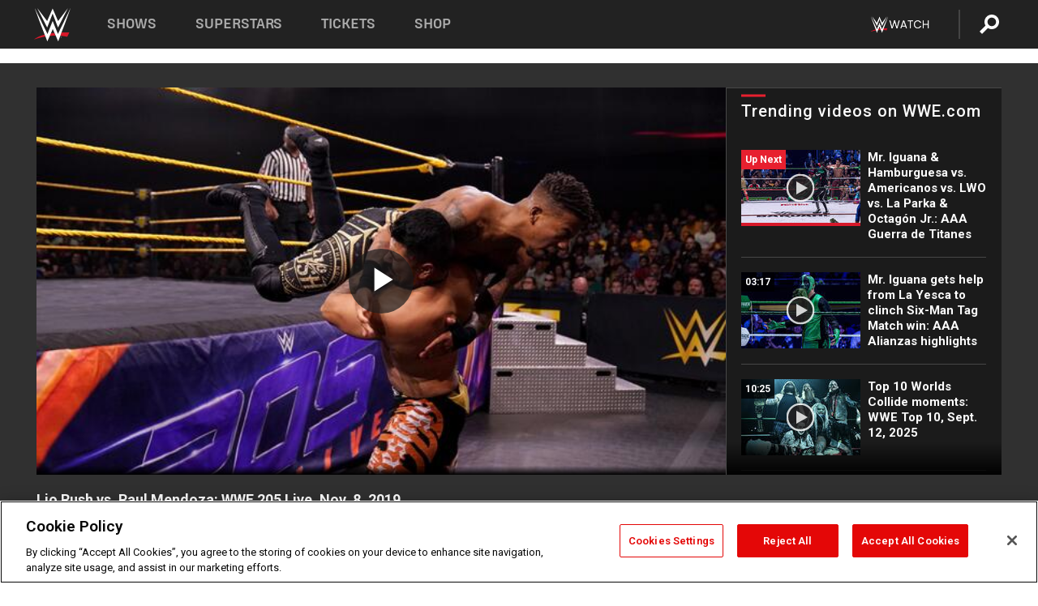

--- FILE ---
content_type: text/html; charset=UTF-8
request_url: https://www.wwe.com/videos/lio-rush-vs-raul-mendoza-wwe-205-live-nov-8-2019
body_size: 20920
content:
<!DOCTYPE html>
<html lang="en" dir="ltr" prefix="og: https://ogp.me/ns#">
  <head>
    <meta charset="utf-8" />
<link rel="icon" href="/favicon.ico" type="image/x-icon" />
<meta name="description" content="After both Superstars requested a rematch, NXT Cruiserweight Champion Lio Rush once again hopes to defeat Raul Mendoza in non-title competition before he defends the title against Angel Garza next week on WWE NXT." />
<link rel="shortlink" href="https://www.wwe.com/videos/lio-rush-vs-raul-mendoza-wwe-205-live-nov-8-2019" />
<link rel="canonical" href="https://www.wwe.com/videos/lio-rush-vs-raul-mendoza-wwe-205-live-nov-8-2019" />
<link rel="image_src" href="https://www.wwe.com/f/styles/wwe_large/public/2019/11/20191108_205_RushMendoza--aab316c7890a28330464f3255c627ef3.jpg" />
<meta property="og:site_name" content="WWE" />
<meta property="og:type" content="video.tv_show" />
<meta property="og:url" content="https://www.wwe.com/videos/lio-rush-vs-raul-mendoza-wwe-205-live-nov-8-2019" />
<meta property="og:title" content="Lio Rush vs. Raul Mendoza: WWE 205 Live, Nov. 8, 2019" />
<meta property="og:description" content="After both Superstars requested a rematch, NXT Cruiserweight Champion Lio Rush once again hopes to defeat Raul Mendoza in non-title competition before he defends the title against Angel Garza next week on WWE NXT." />
<meta property="og:image" content="https://www.wwe.com/f/styles/og_image/public/2019/11/20191108_205_RushMendoza--aab316c7890a28330464f3255c627ef3.jpg" />
<meta property="fb:app_id" content="295666513781415" />
<meta name="twitter:card" content="player" />
<meta name="twitter:description" content="After both Superstars requested a rematch, NXT Cruiserweight Champion Lio Rush once again hopes to defeat Raul Mendoza in non-title competition before he defends the title against Angel Garza next week on WWE NXT." />
<meta name="twitter:site" content="@wwe" />
<meta name="twitter:title" content="Lio Rush vs. Raul Mendoza: WWE 205 Live, Nov. 8, 2019" />
<meta name="twitter:image" content="https://www.wwe.com/f/styles/wwe_large/public/2019/11/20191108_205_RushMendoza--aab316c7890a28330464f3255c627ef3.jpg" />
<meta name="twitter:app:name:iphone" content="WWE" />
<meta name="twitter:app:id:iphone" content="551798799" />
<meta name="twitter:app:name:ipad" content="WWE" />
<meta name="twitter:app:id:ipad" content="551798799" />
<meta name="twitter:app:name:googleplay" content="WWE" />
<meta name="twitter:app:id:googleplay" content="com.wwe.universe" />
<meta name="twitter:player" content="https://www.wwe.com/twitter-card-player/40069099" />
<meta name="twitter:player:width" content="768" />
<meta name="twitter:player:height" content="432" />
<meta name="twitter:player:stream" content="https://cdn5.wwe.com/wwe/2019/dchi205live153_02_ntwk_rev/dchi205live153_02_ntwk_rev_768x432.mp4" />
<meta name="twitter:player:stream:content_type" content="video/mp4" />
<meta name="apple-itunes-app" content="app-id=551798799, affiliate-data=KCBikRHks4I, app-argument=https://www.wwe.com" />
<meta name="Generator" content="Drupal 10 (https://www.drupal.org)" />
<meta name="MobileOptimized" content="width" />
<meta name="HandheldFriendly" content="true" />
<meta name="viewport" content="width=device-width, initial-scale=1, shrink-to-fit=no" />
<script> var googletag = googletag || {};
    googletag.cmd = googletag.cmd || []; </script>
<!-- Google Tag Manager -->
<script>
var ga_dev_acctlist = "qa-www,qa-wwe,integration-,stage,cube,ion,proxy,codeandtheory,jenkins,tyr,kyte,cloud,compute,net,ec2,qa-www-aws";
var ga_devid = "GTM-KMHBSF";
var ga_liveid = "GTM-N7776B";

var wweGTMID = ga_liveid;
var data = ga_dev_acctlist.split(',');
var i = 0;
var l = data.length;
for (; i < l; i++) {
  if (location.hostname.indexOf(data[i]) > -1) {
    wweGTMID = ga_devid;
    break;
  }
}
var wwe_ga_dataLayer = [];
</script>
  <script>
    var Drupal = Drupal || { 'settings': {}, 'behaviors': {}, 'locale': {} };
    if (typeof(Drupal.behaviors.wweAnalytics) != 'undefined') {
      wwe_ga_dataLayer = Drupal.behaviors.wweAnalytics.setBaseData(wwe_ga_dataLayer);
    }
  </script>
  <script>(function(w,d,s,l,i){w[l]=w[l]||[];w[l].push({'gtm.start':new Date().getTime(),event:'gtm.js'});var f=d.getElementsByTagName(s)[0],j=d.createElement(s),dl=l!='dataLayer'?'&l='+l:'';j.async=true;j.src='https://www.googletagmanager.com/gtm.js?id='+i+dl;f.parentNode.insertBefore(j,f);})(window,document,'script','wwe_ga_dataLayer',wweGTMID);</script>
<!-- End Google Tag Manager -->
<noscript><!-- Google Tag Manager (noscript) -->
<iframe src="//www.googletagmanager.com/ns.html?id=GTM-N7776B" height="0" width="0" style="display:none;visibility:hidden"></iframe>
  <!-- End Google Tag Manager (noscript) --></noscript>
<div id="teconsent-holder"><div id='teconsent'></div>
</div>
<script src="https://cdn.cookielaw.org/scripttemplates/otSDKStub.js"  type="text/javascript" charset="UTF-8" data-domain-script="018eed9f-9812-7750-999b-302e8f68d077" data-dLayer-name="wwe_ga_dataLayer" ></script>
<script type="text/javascript">
function OptanonWrapper() { }
</script>
<script type="text/javascript">
document.addEventListener("DOMContentLoaded", function () {
    window.easternDay = new Intl.DateTimeFormat("en-US", {
        timeZone: "America/New_York",
        weekday: "long"
    }).format(new Date());

    window.easternHour = parseInt(new Intl.DateTimeFormat("en-US", {
        timeZone: "America/New_York",
        hour: "numeric",
        hour12: false
    }).format(new Date()));

    window.showaepopup = window.easternHour >= 0 && window.easternHour < 20;

    if (window.location.href.indexOf("ismobile=true") > 0 || localStorage.getItem('isMobile') == 'true') {
        localStorage.setItem('isMobile', true);
        jQuery("li.hamburger").hide();
        jQuery("li.pull-right").hide();
        jQuery("div.pane-distributed-footer").hide();
        jQuery("#mini-panel-header_navigation").css({ "display": "none" });
        jQuery('.wwe-highlights-videos--wrapper').css({ "display": "none" });
        jQuery('.events-header--video').css({ "display": "none" });
        jQuery('.events-header--content').css({ "padding-top": "30px" });
        jQuery("body").attr('style', 'padding-top: 0px !important');
    }
});
</script>
<script>
const hideButtons = () =>
  document.querySelectorAll('.account-button').forEach(el => el.style.display = 'none');

new MutationObserver(hideButtons).observe(document.documentElement, { childList: true, subtree: true });
document.addEventListener('DOMContentLoaded', hideButtons);
</script>
<style type="text/css">
@media screen AND ( max-width:800px )  { .wwe-page-header--title { font-size: 5.5vw !important; } }
span[class^="wwe-shows-hub--show-network__netflix"] {  width:4em; top: 6px; left: 8px; }
</style>
<script>
(function () {

  var ALLOWED_DOMAINS = ['www.wwe.com'];

  function isAllowedHost(host) {
    host = String(host || '').toLowerCase();
    for (var i = 0; i < ALLOWED_DOMAINS.length; i++) {
      var d = String(ALLOWED_DOMAINS[i] || '').toLowerCase();
      if (!d) continue;
      if (host === d) return true;
      if (host.length > d.length && host.slice(-d.length - 1) === '.' + d) return true;
    }
    return false;
  }

  if (!isAllowedHost(window.location.hostname)) {
    return; 
  }

  function normalizeText(s) {

    return String(s || '')
      .replace(/\u00a0/g, ' ')
      .replace(/\s+/g, ' ')
      .replace(/^\s+|\s+$/g, '')
      .toUpperCase();
  }

  function adjustVendorLinks() {
    var anchors = document.querySelectorAll('a[href]');
    for (var i = 0; i < anchors.length; i++) {
      var a = anchors[i];
      var txt = normalizeText(a.textContent || a.innerText);

      if (txt === 'SIGN UP FOR PEACOCK') {
        if (a.parentNode) a.parentNode.removeChild(a);
        continue;
      }

      var raw = (a.getAttribute('href') || '').toLowerCase();
      var abs = (a.href || '').toLowerCase();
      if (raw.indexOf('peacocktv.com') !== -1 || abs.indexOf('peacocktv.com') !== -1) {
        var textNode = document.createTextNode(a.textContent || a.innerText || '');
        if (a.parentNode) a.parentNode.replaceChild(textNode, a);
      }
    }
  }

  if (document.readyState === 'loading') {
    document.addEventListener('DOMContentLoaded', adjustVendorLinks);
  } else {
    adjustVendorLinks();
  }
})();
</script>
<script type="text/javascript">
window.addEventListener('scroll', function() {
    document.querySelectorAll('.wwe-breaker--wrapper:not(.pageview-process)').forEach(div => {
        rect = div.getBoundingClientRect();
        windowHeight = window.innerHeight;
        if (rect.top <= (windowHeight / 2)-100 && rect.bottom >= (windowHeight / 2)-100) {
          div.classList.add('pageview-process');
          Drupal.behaviors.wweAnalytics.trackVirtualPageView(location.pathname, document.title);
        }
        
    });
});
</script>
<meta http-equiv="x-ua-compatible" content="ie=edge" />
<script src="https://player.wwe.com/release/v1.7.5/Player.js" type="text/javascript"></script>
<script src="https://imasdk.googleapis.com/js/sdkloader/ima3.js" type="text/javascript"></script>
<script src="https://imasdk.googleapis.com/js/sdkloader/ima3_dai.js" type="text/javascript"></script>
<script>window.a2a_config=window.a2a_config||{};a2a_config.callbacks=[];a2a_config.overlays=[];a2a_config.templates={};var a2a_config = a2a_config || {};
a2a_config.onclick = false;
a2a_config.icon_color = "#000";
a2a_config.exclude_services = [
      'amazon_wish_list', 'aol_mail', 'balatarin', 'bibsonomy', 'blogger', 'blogmarks', 'bluesky', 'bookmarks_fr', 'box_net', 'buffer', 'copy_link', 'diary_ru', 'diaspora', 'digg', 'diigo', 'douban', 'draugiem', 'evernote', 'facebook', 'fark', 'flipboard', 'folkd', 'gmail', 'google_classroom', 'google_translate', 'hacker_news', 'hatena', 'houzz', 'instapaper', 'kakao', 'known', 'line', 'linkedin', 'livejournal', 'mail_ru', 'mastodon', 'mendeley', 'meneame', 'message', 'messenger', 'mewe', 'micro_blog', 'mix', 'mixi', 'myspace', 'odnoklassniki', 'outlook_com', 'papaly', 'pinboard', 'pinterest', 'plurk', 'pocket', 'print', 'printfriendly', 'pusha', 'push_to_kindle', 'qzone', 'raindrop_io', 'reddit', 'rediff_mypage', 'refind', 'sina_weibo', 'sitejot', 'skype', 'slashdot', 'snapchat', 'stocktwits', 'svejo', 'symbaloo_bookmarks', 'teams', 'telegram', 'threema', 'trello', 'tumblr', 'twiddla', 'twitter', 'typepad', 'viber', 'vk', 'wechat', 'whatsapp', 'wordpress', 'wykop', 'xing', 'yahoo_mail', 'yummly', 'facebook_messenger', 'google_plus', 'float', 'google_gmail' ,'typepad_post','rediff','kindle_it','microsoft_teams','sms','x'];

a2a_config.prioritize = ["threads", "email"];
a2a_config.native_mobile_share = false;

// Set the Threads share endpoint to use the Web Intent URL
a2a_config.templates.threads = {
  // Use the standard Threads Web Intent URL
  url: 'https://www.threads.net/intent/post?url=${link}',
  // Optional: Remove any custom deep-link configuration if it exists
  // deep_link: null
};

// Disable post-share "Thanks for sharing" modal
a2a_config.thanks = {
    postShare: false,
};</script>
<style>.a2apage_wide.a2a_wide .a2a_more {
      display: none;
    }
#a2apage_dropdown #a2apage_mini_services a.a2a_i::after {
      content: none;
    }
#a2apage_dropdown #a2apage_mini_services a.a2a_i, i.a2a_i {
border : none !important;
line-height: 2;
}
#a2apage_dropdown {
      background-color: #000 !important;
}
#a2apage_dropdown #a2apage_mini_services .a2a_i {
      display: inline-block;
      width: 32px  !important;
      height: 32px  !important;
      overflow: hidden  !important;
    }
#a2apage_dropdown #a2apage_mini_services .a2a_i span {
      display: block;
      width: 100%  !important;
      height: 100%  !important;
    }
#a2apage_dropdown #a2apage_mini_services .a2a_i svg {
      width: 100%  !important;
      height: 100%  !important;
    }
 #a2apage_dropdown #a2apage_mini_services .a2a_i span::after {
      display: none !important;
    }

    .a2a_button_pinterest,
    .a2a_button_twitter,
    .a2a_button_tumblr {
      background-color: gray !important;
      color: gray !important;
      filter: grayscale(100%) !important;
      width: 32px;
      height: 32px;
    }
    .a2a_button_facebook::before,
    .a2a_button_pinterest::before,
    .a2a_button_twitter::before,
    .a2a_button_tumblr::before {
      content: "" !important;
    }
.a2a_floating_style {
    background-color: #f0f0f0; /* Example background color */
    border: 1px solid #ddd; /* Optional border styling */
}

.a2a_floating_style .a2a_button {
    background-color: #ff6347; /* Example button color */
    color: white; /* Text color for the buttons */
}

.a2a_floating_style .a2a_button:hover {
    background-color: #ff4500; /* Hover effect color */
}

//* Main social buttons */
.a2a_button_facebook, .a2a_button_x {
  display: inline-block;
  margin-right: 0px;
  background-size: contain;
  width: 34px;
  height: 24px;
}

/* Custom tooltip container */
.custom-tooltip {
  position: relative;
  display: inline-block;
  padding-left:10px;
}

/* Tooltip text (hidden by default) */
.tooltiptext {
  display: none;
  position: absolute;
  background-color: #fff;
  border: 1px solid #ccc;
  box-shadow: 0 0 10px rgba(0,0,0,0.1);
  margin-top: 10px;
  padding: 10px;
  list-style: none;
  z-index: 1000;
}

/* Tooltip items */
.tooltiptext li {
  margin-bottom: 5px;
}

.tooltiptext li:last-child {
  margin-bottom: 0;
}

/* Toggle button */
.icon-svg.social-menu-toggle {
  cursor: pointer;
  display: inline-block;
  vertical-align: middle;
}

.icon-svg.social-menu-toggle svg {
  fill: #000;
  width: 24px;
  height: 24px;
}

/* Adjustments to tooltip appearance */
.tooltiptext a {
  display: inline-block;
  width: 24px;
  height: 24px;
  background-size: contain;
  background-repeat: no-repeat;
}</style>

    <title>Lio Rush vs. Raul Mendoza: WWE 205 Live, Nov. 8, 2019 | WWE</title>
    <link rel="stylesheet" media="all" href="/f/css/css_nrDEQia9yQb20036uabMvyKqur8OzpdsciBZcFQwLNM.css?delta=0&amp;language=en&amp;theme=wwe_theme&amp;include=[base64]" />
<link rel="stylesheet" media="all" href="https://player.wwe.com/release/v1.7.5/Player.css" />
<link rel="stylesheet" media="all" href="/f/css/css_sHQ-CqChBSEf8NX6fkuxDFLuItt990emIizthYuJ-yA.css?delta=2&amp;language=en&amp;theme=wwe_theme&amp;include=[base64]" />
<link rel="stylesheet" media="all" href="//use.fontawesome.com/releases/v5.13.0/css/all.css" />
<link rel="stylesheet" media="all" href="/f/css/css_zFo3DGVRIjXdSBAN4A9bO4tNmYeHfZGBP1ToN1lObOs.css?delta=4&amp;language=en&amp;theme=wwe_theme&amp;include=[base64]" />

    
  </head>
  <body class="exclude-node-title layout-no-sidebars page-node-40069099 path-node node--type-video">
    <a href="#main-content" class="visually-hidden-focusable" aria-label="main-content">
      Skip to main content
    </a>
    
      <div class="dialog-off-canvas-main-canvas" data-off-canvas-main-canvas>
            
  <div id="page-wrapper">
    <div id="page">
          <header id="header" class="header" role="banner" aria-label="Site header">
                                        <nav class="navbar navbar-dark bg-primary navbar-expand-lg" id="navbar-main" aria-label="main-navigation">
                                      <a href="/" title="Home" rel="home" class="navbar-brand">
              <img src="/themes/custom/wwe_theme/logo.svg" alt="Home" class="img-fluid d-inline-block align-top" />
            
    </a>
    

                                  <button class="navbar-toggler collapsed" type="button" data-bs-toggle="collapse" data-bs-target="#CollapsingNavbar" aria-controls="CollapsingNavbar" aria-expanded="false" aria-label="Toggle navigation"><span class="navbar-toggler-icon"></span></button>
                  <div class="collapse navbar-collapse justify-content-end" id="CollapsingNavbar">
                                          <nav role="navigation" aria-labelledby="block-wwe-theme-main-menu-menu" id="block-wwe-theme-main-menu" class="block block-menu navigation menu--main">
            
  <h2 class="visually-hidden" id="block-wwe-theme-main-menu-menu">Main navigation</h2>
  

        
              <ul class="clearfix nav navbar-nav" data-component-id="bootstrap_barrio:menu_main">
                    <li class="nav-item">
                          <a href="/shows" class="nav-link nav-link--shows" data-drupal-link-system-path="node/50000001">Shows</a>
              </li>
                <li class="nav-item">
                          <a href="/superstars" class="nav-link nav-link--superstars" data-drupal-link-system-path="node/50000002">Superstars</a>
              </li>
                <li class="nav-item">
                          <a href="/events" class="nav-link nav-link--events" data-drupal-link-system-path="node/50000003">Tickets</a>
              </li>
                <li class="nav-item">
                          <a href="https://shop.wwe.com/en/?_s=bm-HP-WWEcom-Shop-Main_Nav-2022" class="nav-link nav-link-https--shopwwecom-en--sbm-hp-wwecom-shop-main-nav-2022">Shop</a>
              </li>
        </ul>
  



  </nav>
<div id="block-wwe-theme-mainmenuaccountblock" class="block block-wwe-global-panes block-main-menu-account-block">
  
    
      <div class="content">
          <nav class="wwe-header-navigation">
        <div class="desktop-menu">
            <div class="pull-right wwe-geo-group">
                                                                        <div class="network-promo-component network-promo-button element-invisible wwe-geo-element" data-countries="ao,at,be,bj,bw,bf,bi,cv,kh,cm,cf,km,cg,ci,cd,gq,er,sz,et,fr,gf,pf,tf,ga,gm,de,gh,gn,gw,va,it,jp,ke,kr,ls,lr,li,lu,mg,mw,ml,mu,yt,mz,na,nc,ne,ng,ph,re,rw,sh,mf,pm,sm,st,sn,sc,sl,za,ch,tz,tg,ug,wf,zm,zw" data-include="in" data-color="#D0021B" tabindex="0">
                        <img src="/f/styles/scaleto240with/public/all/2022/09/nav-Network-WWENetwork%402x--27641c123206feea4d9cfe8b2fa1406e.png" alt="Watch on WWE Network" title="Watch on WWE Network" class="network-logo">
                        <div class="network-promo">
                                        <p>Watch every Premium Live Event and get unlimited access to WWE&#039;s premium content - available to you anywhere, anytime, on any device.</p>
                        <a class="wwe-button button-default" href="https://www.wwe.com/wwenetwork?utm_source=wwecom&amp;utm_medium=nav&amp;utm_campaign=evergreen" target="_blank">Go to WWE Network</a>
            </div>
        </div>
    
                                                        <div class="network-promo-component network-promo-button element-invisible wwe-geo-element" data-countries="zz" data-include="ex" data-color="" tabindex="0">
                        <img src="/f/styles/scaleto240with/public/all/2025/01/netflixWWE_192x48--ab18e68e7aa037bceceac17f0fbe4bcd.png" alt="" title="" class="network-logo">
                        <div class="network-promo">
                                        <p>Watch every Premium Live Event and enjoy some of your favorite WWE content on Netflix</p>
                        <a class="wwe-button button-default" href="https://www.netflix.com/title/81788927" target="_blank">Go to Netflix</a>
            </div>
        </div>
    
                                                        <div class="network-promo-component network-promo-button element-invisible wwe-geo-element" data-countries="zz" data-include="in" data-color="#c48942 " tabindex="0">
                        <img src="/f/styles/scaleto240with/public/all/2023/01/nav-network-WatchOnSonyLiv-CTA-183x48--760f6aa68e476bb3003fc045c38705a0.png" alt="Watch on Sony LIV " title="Watch on Sony LIV " class="network-logo">
                        <div class="network-promo">
                                        <p>Visit Sony LIV to sign in or sign up and enjoy WWE&#039;s premium content. </p>
                        <a class="wwe-button button-default" href="https://www.sonyliv.com/signin?utm_source=wwe&amp;utm_medium=referral&amp;utm_campaign=wwe_acq&amp;utm_term=go_to_sonyliv" target="_blank">Go to Sony LIV </a>
            </div>
        </div>
    
                                                        <div class="network-promo-component network-promo-button element-invisible wwe-geo-element" data-countries="zzz" data-include="in" data-color="#0181C4" tabindex="0">
                        <img src="/f/styles/scaleto240with/public/all/2023/01/nav-Network-Flow-CTA--f8b50f2dde73e4e7e185be36eeb510e5.png" alt="Flow" title="Flow" class="network-logo">
                        <div class="network-promo">
                                        <p>Watch WrestleMania and other WWE Premium Live Events on Flow.</p>
                        <a class="wwe-button button-default" href="https://www.flowsports.co" target="_blank">Go to Flow</a>
            </div>
        </div>
    
                                                        <div class="network-promo-component network-promo-button element-invisible wwe-geo-element" data-countries="us,as,gu,mp,pr,vi,um" data-include="in" data-color="red" tabindex="0">
                        <img src="/f/styles/scaleto240with/public/2025/09/watch-wwe-flat-horizontal-white-220x46.png" alt="How to Watch" title="How to Watch" class="network-logo">
                        <div class="network-promo">
                                        <p>Learn how to access and stream WWE content online, including every WWE Premium Live Event, your favorite shows, historical and recent, and even watch Raw live. </p>
                        <a class="wwe-button button-default" href="https://wwenetwork.com" target="_blank">Learn More</a>
            </div>
        </div>
    
                                                    <div class="vertical-break"></div>
                <div class="account-button"></div>
                <span class="search">
                    <a href="/search">
                        <img class="icon" title="Search icon" alt="If you hit on this search icon then you will be redirected to https://watch.wwe.com/search" src="/modules/custom/wwe_global_panes/assets/img/search-thicc.svg">
                    </a>
                </span>
            </div>
        </div>

                    <ul class='mobile-menu wwe-geo-group'>
                                                <li class="element-invisible wwe-geo-element network-promo-component" data-countries="ao,at,be,bj,bw,bf,bi,cv,kh,cm,cf,km,cg,ci,cd,gq,er,sz,et,fr,gf,pf,tf,ga,gm,de,gh,gn,gw,va,it,jp,ke,kr,ls,lr,li,lu,mg,mw,ml,mu,yt,mz,na,nc,ne,ng,ph,re,rw,sh,mf,pm,sm,st,sn,sc,sl,za,ch,tz,tg,ug,wf,zm,zw" data-include="in" data-color="#D0021B">
            <div class="mobile-network-promo">
                <div class="mobile-network-promo_image">
                                            <img src="/f/styles/scaleto240with/public/all/2022/09/nav-Network-WWENetwork%402x--27641c123206feea4d9cfe8b2fa1406e.png" height="24" alt="Watch on WWE Network" title="Watch on WWE Network">
                                                        </div>
                                    <div class="mobile-network-promo_text">Watch every Premium Live Event and get unlimited access to WWE&#039;s premium content - available to you anywhere, anytime, on any device.</div>
                                <a class="wwe-button button-promo button-default" href="https://www.wwe.com/wwenetwork?utm_source=wwecom&amp;utm_medium=nav&amp;utm_campaign=evergreen" target="_blank">Go to WWE Network</a>
            </div>
        </li>
    
                                                <li class="element-invisible wwe-geo-element network-promo-component" data-countries="zz" data-include="ex" data-color="">
            <div class="mobile-network-promo">
                <div class="mobile-network-promo_image">
                                            <img src="/f/styles/scaleto240with/public/all/2025/01/netflixWWE_192x48--ab18e68e7aa037bceceac17f0fbe4bcd.png" height="24" alt="" title="">
                                                        </div>
                                    <div class="mobile-network-promo_text">Watch every Premium Live Event and enjoy some of your favorite WWE content on Netflix</div>
                                <a class="wwe-button button-promo button-default" href="https://www.netflix.com/title/81788927" target="_blank">Go to Netflix</a>
            </div>
        </li>
    
                                                <li class="element-invisible wwe-geo-element network-promo-component" data-countries="zz" data-include="in" data-color="#c48942 ">
            <div class="mobile-network-promo">
                <div class="mobile-network-promo_image">
                                            <img src="/f/styles/scaleto240with/public/all/2023/01/nav-network-WatchOnSonyLiv-CTA-183x48--760f6aa68e476bb3003fc045c38705a0.png" height="24" alt="Watch on Sony LIV " title="Watch on Sony LIV ">
                                                        </div>
                                    <div class="mobile-network-promo_text">Visit Sony LIV to sign in or sign up and enjoy WWE&#039;s premium content. </div>
                                <a class="wwe-button button-promo button-default" href="https://www.sonyliv.com/signin?utm_source=wwe&amp;utm_medium=referral&amp;utm_campaign=wwe_acq&amp;utm_term=go_to_sonyliv" target="_blank">Go to Sony LIV </a>
            </div>
        </li>
    
                                                <li class="element-invisible wwe-geo-element network-promo-component" data-countries="zzz" data-include="in" data-color="#0181C4">
            <div class="mobile-network-promo">
                <div class="mobile-network-promo_image">
                                            <img src="/f/styles/scaleto240with/public/all/2023/01/nav-Network-Flow-CTA--f8b50f2dde73e4e7e185be36eeb510e5.png" height="24" alt="Flow" title="Flow">
                                                        </div>
                                    <div class="mobile-network-promo_text">Watch WrestleMania and other WWE Premium Live Events on Flow.</div>
                                <a class="wwe-button button-promo button-default" href="https://www.flowsports.co" target="_blank">Go to Flow</a>
            </div>
        </li>
    
                                                <li class="element-invisible wwe-geo-element network-promo-component" data-countries="us,as,gu,mp,pr,vi,um" data-include="in" data-color="red">
            <div class="mobile-network-promo">
                <div class="mobile-network-promo_image">
                                            <img src="/f/styles/scaleto240with/public/2025/09/watch-wwe-flat-horizontal-white-220x46.png" height="24" alt="How to Watch" title="How to Watch">
                                                        </div>
                                    <div class="mobile-network-promo_text">Learn how to access and stream WWE content online, including every WWE Premium Live Event, your favorite shows, historical and recent, and even watch Raw live. </div>
                                <a class="wwe-button button-promo button-default" href="https://wwenetwork.com" target="_blank">Learn More</a>
            </div>
        </li>
    
                            </ul>
            <div class="mobile-menu-underlay"></div>
            </nav>
    </div>
  </div>


                                                          </div>
                                                          </nav>
                        </header>
                  <div class="highlighted">
          <aside class="container-fluid section clearfix" role="complementary">
              <div data-drupal-messages-fallback class="hidden"></div>


          </aside>
        </div>
                  <div id="main-wrapper" class="layout-main-wrapper clearfix">
                  <div id="main" class="container-fluid">
            
            <div class="row row-offcanvas row-offcanvas-left clearfix">
                                  <main class="main-content col" id="content" role="main" >
                  <section class="section">
                                    <a href="#main-content" id="main-content" aria-label="main-content" tabindex="-1"></a>
                      <div id="block-wwe-theme-page-title" class="block block-core block-page-title-block">
  
    
      <div class="content">
      
  <h1 class="hidden title"><span class="field field--name-title field--type-string field--label-hidden">Lio Rush vs. Raul Mendoza: WWE 205 Live, Nov. 8, 2019</span>
</h1>


    </div>
  </div>
<div id="block-wwe-theme-content" class="block block-system block-system-main-block">
  
    
      <div class="content">
      <div class="l-page l-frame-wrap l-hybrid-col-frame hybrid-col-frame" id="page">
  <div class="l-hybrid-col-frame_breaker-wrap hybrid-col-frame_breaker-wrap">
    <div class="l-hybrid-col-frame_breaker hybrid-col-frame_breaker">
      <div data-wname="video_playlists_pane" data-pos="0" class="panel-pane pane-video-playlists-pane">
        <section class="vlp">
                    <section class="wwe-videobox">
            <div class="wwe-videobox--videoarea">
             <div id="wwe-videobox--videoarea"></div>
            </div>
              <div class="wwe-videobox--cap">
                <div class="clearfix">
                  <div class="wwe-videobox--toggles">
                    <button class="description-toggle" aria-label="Show video description"></button>
                    <button class="video-share-toggle" aria-label="Open share options"></button>
                  </div>
                  <div class="wwe-videobox--copy">
                    <h1 class="wwe-videobox--cap--title"></h1>
                    <p class="wwe-videobox--cap--description"></p>
                    <div class="wwe-mobile--sponsors">
                      <div class="wwe-sponsored--track"></div>
                    </div>
                  </div>
                </div>
              </div>

            <!-- Playlist Section -->

            <aside class="wwe-videobox--playlist clearfix vlp-pre-play" style="border-left: 1px solid #474747;width: 340px;height: 100%;position: absolute;right: 0;top: 0;">
              <div class="wwe-videobox--playlist--title-container">
                <div class="wwe-videobox--playlist--title">
                  <svg width="90" height="5" viewBox="60 0 3 5">
                    <line x1="0" y1="3" x2="90" y2="3" stroke-width="3" />
                  </svg>
                  <h3 class="wwe-videobox--playlist--title-copy"></h3>
                </div>
                <div class="comments-tab">
                  <svg version="1.0" xmlns="http://www.w3.org/2000/svg"
                       width="29.000000pt" height="25.000000pt" viewBox="0 0 29.000000 25.000000"
                       preserveAspectRatio="xMidYMid meet">
                    <g transform="translate(0.000000,25.000000) scale(0.100000,-0.100000)"
                       fill="#000000" stroke="none">
                      <path d="M7 244 c-4 -4 -7 -49 -7 -101 l0 -93 78 0 c71 0 81 -2 102 -25 l24
-25 26 25 c14 14 34 25 43 25 16 0 17 11 15 98 l-3 97 -136 3 c-74 1 -138 -1
-142 -4z"/>
                    </g>
                  </svg>
                  <div class="comments-count">
                    <fb:comments-count href="">0</fb:comments-count>
                  </div>
                </div>
              </div>
              <div class="wwe-videobox--playlist--items"></div>
            </aside>
          </section>
          
          <div class="wwe-footer vlp-pre-play">
            <div class="wwe-footer--sponsors">
              <div class="wwe-sponsored--track">
              
              </div>
            </div>
            <div class="wwe-footer--comments">
              <a href="#fbcomments" id="fb-comments-link" class="wwe-footer--comments--icon">
                <div class="wwe-video-landing--comments-icon">
                  <svg version="1.0" xmlns="http://www.w3.org/2000/svg"
                       width="29.000000pt" height="25.000000pt" viewBox="0 0 29.000000 25.000000"
                       preserveAspectRatio="xMidYMid meet">
                    <g transform="translate(0.000000,25.000000) scale(0.100000,-0.100000)"
                       fill="#000000" stroke="none">
                      <path d="M7 244 c-4 -4 -7 -49 -7 -101 l0 -93 78 0 c71 0 81 -2 102 -25 l24
-25 26 25 c14 14 34 25 43 25 16 0 17 11 15 98 l-3 97 -136 3 c-74 1 -138 -1
-142 -4z"/>
                    </g>
                  </svg>
                </div>
                <div class="wwe-footer--comments--icon--count">
                  <fb:comments-count href="">0</fb:comments-count>
                </div>
                <span class="comments-label">Comments</span>
              </a>
            </div>
          </div>
        </section>

        <!-- related content Section -->

          <section class="wwe-vlanding vlp-pre-play">
            
          
        </section>
      </div>
    </div>
  </div><!-- end l-hybrid-col-frame_breaker -->

  <div class="l-hybrid-col-frame_col-wrap hybrid-col-frame_col-wrap">

    <div class="l-hybrid-col-frame_left hybrid-col-frame_left">
      <div data-wname="wwe_fb_comments" data-pos="0" class="panel-pane pane-wwe-fb-comments">
        <div class="fb-comments fb_iframe_widget" data-href="" data-numposts="10"></div>
      </div>
    </div><!-- end l-hybrid-col-frame_main -->
  
    <div class="l-hybrid-col-frame_rail-wrap hybrid-col-frame_rail-wrap">
      <div class="l-hybrid-col-frame_rail hybrid-col-frame_rail frame-rail-5">
        <div data-wname="ads_rail_pane" data-pos="0" class="panel-pane pane-ads-rail-pane">
          <div class="wwe-ad--rail wwe-ad--rail-1">
            <!-- <div id="wwe-ad-rail-5023125714"></div> -->
          </div>
        </div>
      </div><!-- end l-hybrid-col-frame_rail -->
    </div><!-- end l-hybrid-col-frame_rail-wrap -->
  
  </div><!-- end l-hybrid-col-frame_col-wrap -->
  
  <div class="l-hybrid-col-frame_bottom hybrid-col-frame_bottom">
    <div data-wname="distributed_footer" data-pos="0" class="panel-pane pane-distributed-footer">
  
      <!-- footer here -->
  
      
  
      <div class="wwe-breaker-ad wwe-ad--rail wwe-breaker-ad--distributed-footer">
      </div>
    </div>
  </div>
  
    </div>
  </div>


                  </section>
                </main>
                                        </div>
          </div>
              </div>
                <footer class="site-footer" aria-label="footer-navigation">
                  <div class="container-fluid">
                                      <div class="site-footer__bottom">
                  <section class="row region region-footer-fifth">
    <nav role="navigation" aria-labelledby="block-wwe-theme-footer-menu" id="block-wwe-theme-footer" class="block block-menu navigation menu--footer">
            
  <h2 class="visually-hidden" id="block-wwe-theme-footer-menu">Footer</h2>
  

        
              <ul class="clearfix nav flex-row" data-component-id="bootstrap_barrio:menu_columns">
                    <li class="nav-item menu-item--expanded">
                <span class="nav-link nav-link-">Corporate</span>
                                <ul class="flex-column">
                    <li class="nav-item">
                <a href="https://corporate.wwe.com/" class="nav-link nav-link-https--corporatewwecom-">Corporate</a>
              </li>
                <li class="nav-item">
                <a href="https://corporate.wwe.com/careers" class="nav-link nav-link-https--corporatewwecom-careers">Careers</a>
              </li>
                <li class="nav-item">
                <a href="https://corporate.wwe.com/impact" class="nav-link nav-link-https--corporatewwecom-impact">Impact</a>
              </li>
                <li class="nav-item">
                <a href="/main-help/contact-us" class="nav-link nav-link--main-help-contact-us" data-drupal-link-system-path="node/35000506">Contact</a>
              </li>
        </ul>
  
              </li>
                <li class="nav-item menu-item--expanded">
                <span class="nav-link nav-link-">WWE.com </span>
                                <ul class="flex-column">
                    <li class="nav-item">
                <a href="/news" class="nav-link nav-link--news" data-drupal-link-system-path="node/50000005">WWE News</a>
              </li>
                <li class="nav-item">
                <a href="/videos" class="nav-link nav-link--videos" data-drupal-link-system-path="node/50000007">WWE Videos</a>
              </li>
                <li class="nav-item">
                <a href="/photos" class="nav-link nav-link--photos" data-drupal-link-system-path="node/50000006">WWE Photos</a>
              </li>
                <li class="nav-item">
                <a href="https://onlocationexp.com/wwe?utm_source=wwe.com&amp;utm_medium=referral&amp;utm_campaign=wwe-footer" class="nav-link nav-link-https--onlocationexpcom-wweutm-sourcewwecomutm-mediumreferralutm-campaignwwe-footer">Priority Pass</a>
              </li>
        </ul>
  
              </li>
                <li class="nav-item menu-item--expanded">
                <span class="nav-link nav-link-">About</span>
                                <ul class="flex-column">
                    <li class="nav-item">
                <a href="/page/privacy-policy" class="nav-link nav-link--page-privacy-policy" data-drupal-link-system-path="node/35000502">Privacy Policy</a>
              </li>
                <li class="nav-item">
                <a href="/page/copyright" class="nav-link nav-link--page-copyright" data-drupal-link-system-path="node/35000505">Copyright</a>
              </li>
                <li class="nav-item">
                <a href="/page/terms-and-conditions" class="nav-link nav-link--page-terms-and-conditions" data-drupal-link-system-path="node/35000507">Terms of Use</a>
              </li>
                <li class="nav-item">
                <a href="" class="nav-link nav-link-">Your Privacy Choices</a>
              </li>
        </ul>
  
              </li>
                <li class="nav-item menu-item--expanded">
                <span class="nav-link nav-link-">Help </span>
                                <ul class="flex-column">
                    <li class="nav-item">
                <a href="/page/security-policy" class="nav-link nav-link--page-security-policy" data-drupal-link-system-path="node/40002086">Security</a>
              </li>
                <li class="nav-item">
                <a href="https://help.wwe.com/" class="nav-link nav-link-https--helpwwecom-">Help Center</a>
              </li>
                <li class="nav-item">
                <a href="/page/cookie-policy" class="nav-link nav-link--page-cookie-policy" data-drupal-link-system-path="node/40017960">Cookie Policy</a>
              </li>
                <li class="nav-item">
                <a href="https://help.wwe.com/Answer/Detail/18?utm_source=dotcom&amp;utm_medium=web&amp;utm_campaign=closed_captions&amp;utm_content=footer_link" class="nav-link nav-link-https--helpwwecom-answer-detail-18utm-sourcedotcomutm-mediumwebutm-campaignclosed-captionsutm-contentfooter-link">Closed Captions</a>
              </li>
        </ul>
  
              </li>
                <li class="nav-item menu-item--expanded">
                <span class="nav-link nav-link-">Global Sites </span>
                                <ul class="flex-column">
                    <li class="nav-item">
                <a href="https://arabic.wwe.com/" class="nav-link nav-link-https--arabicwwecom-">Arabic</a>
              </li>
        </ul>
  
              </li>
        </ul>
  



  </nav>
<div class="views-element-container block block-views block-views-blockfooter-section-block-1" id="block-wwe-theme-views-block-footer-section-block-1">
  
    
      <div class="content">
      <div><div class="view view-footer-section view-id-footer_section view-display-id-block_1 js-view-dom-id-dcd8d8bde87d04e4ab49a67e9896dc4ba530eb171edc64b297b6453f51d354e3">
  
    
      
      <div class="view-content row">
      
    <div>
    <div>
                      <div class="views-row"><div class="views-field views-field-nothing"><span class="field-content"><div class="footer-logo">
      <img src="/themes/custom/wwe_theme/logo.svg" alt="WWE Logo">
    </div></span></div></div>
            </div>
    </div>
  

    </div>
  
          </div>
</div>

    </div>
  </div>

  </section>

              </div>
                      </div>
              </footer>
          </div>
  </div>
  
  </div>

    
    <script type="application/json" data-drupal-selector="drupal-settings-json">{"path":{"baseUrl":"\/","pathPrefix":"","currentPath":"node\/40069099","currentPathIsAdmin":false,"isFront":false,"currentLanguage":"en"},"pluralDelimiter":"\u0003","suppressDeprecationErrors":true,"WWEVideoLanding":{"initialVideoId":"40069099","initialVideo":{"sponsors":"","numSponsors":false,"title":"Trending videos on WWE.com","playlist":[{"image":"\/f\/styles\/wwe_16_9_s\/public\/2019\/11\/20191108_205_RushMendoza--aab316c7890a28330464f3255c627ef3.jpg","image_uri":"public:\/\/\/2019\/11\/20191108_205_RushMendoza--aab316c7890a28330464f3255c627ef3.jpg","file":"\/\/vod.wwe.com\/vod\/2019\/,1080,720,540,432,360,288,\/dchi205live153_02_ntwk_rev.m3u8","fid":"40399190","title":"Lio Rush vs. Raul Mendoza: WWE 205 Live, Nov. 8, 2019","nid":40069099,"description":"After both Superstars requested a rematch, NXT Cruiserweight Champion Lio Rush once again hopes to defeat Raul Mendoza in non-title competition before he defends the title against Angel Garza next week on WWE NXT.","vms_id":183923,"wwe_network":false,"link_url":null,"featured_link":{"#theme":"playlist_item","#title":"Lio Rush vs. Raul Mendoza: WWE 205 Live, Nov. 8, 2019","#image":"\/f\/styles\/wwe_16_9_s\/public\/2019\/11\/20191108_205_RushMendoza--aab316c7890a28330464f3255c627ef3.jpg","#video_preview_image":"public:\/\/\/2019\/11\/20191108_205_RushMendoza--aab316c7890a28330464f3255c627ef3.jpg","#file_path":"\/\/vod.wwe.com\/vod\/2019\/,1080,720,540,432,360,288,\/dchi205live153_02_ntwk_rev.m3u8","#nid":40069099,"#link_classes":"wwe-related-media--item wwe-video-explorer-event js-video--btn js-track video-play-large wwe-display-duration","#duration":"03:56","#playlist_id":0,"#link":"\u003Ca href=\u0022\/videos\/lio-rush-vs-raul-mendoza-wwe-205-live-nov-8-2019\u0022\u003ELio Rush vs. Raul Mendoza: WWE 205 Live, Nov. 8, 2019\u003C\/a\u003E","#is_network_video":false,"#network_video_class":""},"ads_disabled":0,"sponsors":[],"path":"\/videos\/lio-rush-vs-raul-mendoza-wwe-205-live-nov-8-2019","abs_path":"https:\/\/www.wwe.com\/videos\/lio-rush-vs-raul-mendoza-wwe-205-live-nov-8-2019","network_logged_in_cta":"","show_name":"WWE 205 Live","episode_name":"","countries":[],"country_logic":"","mediaid":"6PLg7OEq","tracks":[{"label":"English","file":"https:\/\/cdn5.wwe.com\/wwe\/2019\/dchi205live153_02_ntwk_rev\/dchi205live153_02_ntwk_rev_cc_en.vtt","kind":"captions"}],"playlist_offset":0,"playlist_nid":0,"backfilled":false,"parent_playlist_nid":0,"playlist_title":"Trending videos on WWE.com","playlist_short_headline":"Trending videos on WWE.com","playlist_video_strip_headline":"Trending videos on WWE.com","video_offset":0,"picture":"  \u003Cimg srcset=\u0022\/f\/styles\/wwe_16_9_highlight_l\/public\/2019\/11\/20191108_205_RushMendoza--aab316c7890a28330464f3255c627ef3.jpg 1x\u0022 width=\u0022167\u0022 height=\u002294\u0022 alt=\u0022WWE Photo\u0022 src=\u0022\/f\/styles\/wwe_16_9_highlight_l\/public\/2019\/11\/20191108_205_RushMendoza--aab316c7890a28330464f3255c627ef3.jpg\u0022 title=\u0022WWE Photo\u0022 loading=\u0022lazy\u0022 \/\u003E\n "}]},"takeoverBg":"\/a\/i\/fpo\/premier-raw-bg.jpg","DeferredJs":[],"initialPlaylist":{"sponsors":"","numSponsors":false,"title":"Trending videos on WWE.com","playlist":[{"image":"\/f\/styles\/wwe_16_9_s\/public\/2019\/11\/20191108_205_RushMendoza--aab316c7890a28330464f3255c627ef3.jpg","image_uri":"public:\/\/\/2019\/11\/20191108_205_RushMendoza--aab316c7890a28330464f3255c627ef3.jpg","file":"\/\/vod.wwe.com\/vod\/2019\/,1080,720,540,432,360,288,\/dchi205live153_02_ntwk_rev.m3u8","fid":"40399190","title":"Lio Rush vs. Raul Mendoza: WWE 205 Live, Nov. 8, 2019","nid":40069099,"description":"After both Superstars requested a rematch, NXT Cruiserweight Champion Lio Rush once again hopes to defeat Raul Mendoza in non-title competition before he defends the title against Angel Garza next week on WWE NXT.","vms_id":183923,"wwe_network":false,"link_url":null,"featured_link":{"#theme":"playlist_item","#title":"Lio Rush vs. Raul Mendoza: WWE 205 Live, Nov. 8, 2019","#image":"\/f\/styles\/wwe_16_9_s\/public\/2019\/11\/20191108_205_RushMendoza--aab316c7890a28330464f3255c627ef3.jpg","#video_preview_image":"public:\/\/\/2019\/11\/20191108_205_RushMendoza--aab316c7890a28330464f3255c627ef3.jpg","#file_path":"\/\/vod.wwe.com\/vod\/2019\/,1080,720,540,432,360,288,\/dchi205live153_02_ntwk_rev.m3u8","#nid":40069099,"#link_classes":"wwe-related-media--item wwe-video-explorer-event js-video--btn js-track video-play-large wwe-display-duration","#duration":"03:56","#playlist_id":0,"#link":"\u003Ca href=\u0022\/videos\/lio-rush-vs-raul-mendoza-wwe-205-live-nov-8-2019\u0022\u003ELio Rush vs. Raul Mendoza: WWE 205 Live, Nov. 8, 2019\u003C\/a\u003E","#is_network_video":false,"#network_video_class":""},"ads_disabled":0,"sponsors":[],"path":"\/videos\/lio-rush-vs-raul-mendoza-wwe-205-live-nov-8-2019","abs_path":"https:\/\/www.wwe.com\/videos\/lio-rush-vs-raul-mendoza-wwe-205-live-nov-8-2019","network_logged_in_cta":"","show_name":"WWE 205 Live","episode_name":"","countries":[],"country_logic":"","mediaid":"6PLg7OEq","tracks":[{"label":"English","file":"https:\/\/cdn5.wwe.com\/wwe\/2019\/dchi205live153_02_ntwk_rev\/dchi205live153_02_ntwk_rev_cc_en.vtt","kind":"captions"}],"playlist_offset":0,"playlist_nid":0,"backfilled":false,"parent_playlist_nid":0,"playlist_title":"Trending videos on WWE.com","playlist_short_headline":"Trending videos on WWE.com","playlist_video_strip_headline":"Trending videos on WWE.com","video_offset":0,"picture":"  \u003Cimg srcset=\u0022\/f\/styles\/wwe_16_9_highlight_l\/public\/2019\/11\/20191108_205_RushMendoza--aab316c7890a28330464f3255c627ef3.jpg 1x\u0022 width=\u0022167\u0022 height=\u002294\u0022 alt=\u0022WWE Photo\u0022 src=\u0022\/f\/styles\/wwe_16_9_highlight_l\/public\/2019\/11\/20191108_205_RushMendoza--aab316c7890a28330464f3255c627ef3.jpg\u0022 title=\u0022WWE Photo\u0022 loading=\u0022lazy\u0022 \/\u003E\n ","duration":"03:56"},{"image":"\/f\/styles\/wwe_16_9_s\/public\/video\/thumb\/2025\/12\/wwe_nowspan2025pinponcomp_ntwk.png","image_uri":"public:\/\/video\/thumb\/2025\/12\/wwe_nowspan2025pinponcomp_ntwk.png","file":"\/\/vod.wwe.com\/vod\/2025\/,1080,720,540,432,360,288,\/pinponcompilation_rev.m3u8","fid":"40717650","title":"Pin Pon con Superestrellas de WWE y AAA","nid":50003963,"description":"Conoce junto Andrea Bazarte m\u00e1s sobre las Superestrellas de WWE y AAA como Dominik Mysterio, Rhea Ripley, Psycho Clown, Mr. Iguana y muchos m\u00e1s.","vms_id":243438,"wwe_network":false,"link_url":null,"featured_link":{"#theme":"playlist_item","#title":"Pin Pon con Superestrellas de WWE y AAA","#image":"\/f\/styles\/wwe_16_9_s\/public\/video\/thumb\/2025\/12\/wwe_nowspan2025pinponcomp_ntwk.png","#video_preview_image":"public:\/\/video\/thumb\/2025\/12\/wwe_nowspan2025pinponcomp_ntwk.png","#file_path":"\/\/vod.wwe.com\/vod\/2025\/,1080,720,540,432,360,288,\/pinponcompilation_rev.m3u8","#nid":50003963,"#link_classes":"wwe-related-media--item wwe-video-explorer-event js-video--btn js-track video-play-large wwe-display-duration","#duration":"13:45","#playlist_id":0,"#link":"\u003Ca href=\u0022\/videos\/pin-pon-con-superestrellas-de-wwe-y-aaa\u0022\u003EPin Pon con Superestrellas de WWE y AAA\u003C\/a\u003E","#is_network_video":false,"#network_video_class":""},"ads_disabled":0,"sponsors":[],"path":"\/videos\/pin-pon-con-superestrellas-de-wwe-y-aaa","abs_path":"https:\/\/www.wwe.com\/videos\/pin-pon-con-superestrellas-de-wwe-y-aaa","network_logged_in_cta":"","show_name":"","episode_name":"","countries":[],"country_logic":"","picture":"  \u003Cimg srcset=\u0022\/f\/styles\/wwe_16_9_highlight_l\/public\/video\/thumb\/2025\/12\/wwe_nowspan2025pinponcomp_ntwk.png 1x\u0022 width=\u0022167\u0022 height=\u002294\u0022 alt=\u0022WWE Photo\u0022 src=\u0022\/f\/styles\/wwe_16_9_highlight_l\/public\/video\/thumb\/2025\/12\/wwe_nowspan2025pinponcomp_ntwk.png\u0022 title=\u0022WWE Photo\u0022 loading=\u0022lazy\u0022 \/\u003E\n ","duration":"13:45"},{"image":"\/f\/styles\/wwe_16_9_s\/public\/video\/thumb\/2025\/12\/dchiguerratitanes2025_01_ntwk_rev_1.jpg","image_uri":"public:\/\/video\/thumb\/2025\/12\/dchiguerratitanes2025_01_ntwk_rev_1.jpg","file":"\/\/vod.wwe.com\/vod\/2025\/,1080,720,540,432,360,288,\/dchiguerratitanes2025_01_ntwk.m3u8","fid":"40717525","title":"Mr. Iguana \u0026 Hamburguesa vs. Americanos vs. LWO vs. La Parka \u0026 Octag\u00f3n Jr.: AAA Guerra de Titanes","nid":50003917,"description":"Mr. Iguana and Ni\u00f1o Hamburguesa, Los Americanos, Cruz Del Toro and Joaquin Wilde, and La Parka and Octag\u00f3n Jr. collide in a Fatal 4-Way Tag Team Match. Catch WWE action on the ESPN App, Netflix, Peacock, USA Network, CW Network and more.","vms_id":243395,"wwe_network":false,"link_url":null,"featured_link":{"#theme":"playlist_item","#title":"Mr. Iguana \u0026 Hamburguesa vs. Americanos vs. LWO vs. La Parka \u0026 Octag\u00f3n Jr.: AAA Guerra de Titanes","#image":"\/f\/styles\/wwe_16_9_s\/public\/video\/thumb\/2025\/12\/dchiguerratitanes2025_01_ntwk_rev_1.jpg","#video_preview_image":"public:\/\/video\/thumb\/2025\/12\/dchiguerratitanes2025_01_ntwk_rev_1.jpg","#file_path":"\/\/vod.wwe.com\/vod\/2025\/,1080,720,540,432,360,288,\/dchiguerratitanes2025_01_ntwk.m3u8","#nid":50003917,"#link_classes":"wwe-related-media--item wwe-video-explorer-event js-video--btn js-track video-play-large wwe-display-duration","#duration":"03:06","#playlist_id":0,"#link":"\u003Ca href=\u0022\/videos\/mr-iguana-hamburguesa-vs-americanos-vs-lwo-vs-la-parka-octag-n-jr-aaa-guerra-de-titanes\u0022\u003EMr. Iguana \u0026amp; Hamburguesa vs. Americanos vs. LWO vs. La Parka \u0026amp; Octag\u00f3n Jr.: AAA Guerra de Titanes\u003C\/a\u003E","#is_network_video":false,"#network_video_class":""},"ads_disabled":0,"sponsors":[],"path":"\/videos\/mr-iguana-hamburguesa-vs-americanos-vs-lwo-vs-la-parka-octag-n-jr-aaa-guerra-de-titanes","abs_path":"https:\/\/www.wwe.com\/videos\/mr-iguana-hamburguesa-vs-americanos-vs-lwo-vs-la-parka-octag-n-jr-aaa-guerra-de-titanes","network_logged_in_cta":"","show_name":"","episode_name":"","countries":[],"country_logic":"","tracks":[{"label":"en","file":"https:\/\/cdn5.wwe.com\/wwe%2F2025%2Fdchiguerratitanes2025_01_ntwk%2Fdchiguerratitanes2025_01_ntwk_cc_en.vtt","kind":"captions"}],"picture":"  \u003Cimg srcset=\u0022\/f\/styles\/wwe_16_9_highlight_l\/public\/video\/thumb\/2025\/12\/dchiguerratitanes2025_01_ntwk_rev_1.jpg 1x\u0022 width=\u0022167\u0022 height=\u002294\u0022 alt=\u0022WWE Photo\u0022 src=\u0022\/f\/styles\/wwe_16_9_highlight_l\/public\/video\/thumb\/2025\/12\/dchiguerratitanes2025_01_ntwk_rev_1.jpg\u0022 title=\u0022WWE Photo\u0022 loading=\u0022lazy\u0022 \/\u003E\n ","duration":"03:06"},{"image":"\/f\/styles\/wwe_16_9_s\/public\/video\/thumb\/2025\/11\/dchialianzas11282025_01_ntwk_rev_1.jpg","image_uri":"public:\/\/video\/thumb\/2025\/11\/dchialianzas11282025_01_ntwk_rev_1.jpg","file":"\/\/vod.wwe.com\/vod\/2025\/,1080,720,540,432,360,288,\/dchialianzas11282025_01_ntwk.m3u8","fid":"40715005","title":"Mr. Iguana gets help from La Yesca to clinch Six-Man Tag Match win: AAA Alianzas highlights","nid":50003243,"description":"Mr. Iguana shines as he teams with La Parka and Nino Hamburguesa against Galeno, Joaqu\u00edn Wilde \u0026 Cruz del Toro. Watch WWE action on the ESPN App, Netflix, Peacock, USA Network, CW Network and more.","vms_id":242832,"wwe_network":false,"link_url":null,"featured_link":{"#theme":"playlist_item","#title":"Mr. Iguana gets help from La Yesca to clinch Six-Man Tag Match win: AAA Alianzas highlights","#image":"\/f\/styles\/wwe_16_9_s\/public\/video\/thumb\/2025\/11\/dchialianzas11282025_01_ntwk_rev_1.jpg","#video_preview_image":"public:\/\/video\/thumb\/2025\/11\/dchialianzas11282025_01_ntwk_rev_1.jpg","#file_path":"\/\/vod.wwe.com\/vod\/2025\/,1080,720,540,432,360,288,\/dchialianzas11282025_01_ntwk.m3u8","#nid":50003243,"#link_classes":"wwe-related-media--item wwe-video-explorer-event js-video--btn js-track video-play-large wwe-display-duration","#duration":"03:17","#playlist_id":0,"#link":"\u003Ca href=\u0022\/videos\/mr-iguana-gets-help-from-la-yesca-to-clinch-six-man-tag-match-win-aaa-alianzas-highlights\u0022\u003EMr. Iguana gets help from La Yesca to clinch Six-Man Tag Match win: AAA Alianzas highlights\u003C\/a\u003E","#is_network_video":false,"#network_video_class":""},"ads_disabled":0,"sponsors":[],"path":"\/videos\/mr-iguana-gets-help-from-la-yesca-to-clinch-six-man-tag-match-win-aaa-alianzas-highlights","abs_path":"https:\/\/www.wwe.com\/videos\/mr-iguana-gets-help-from-la-yesca-to-clinch-six-man-tag-match-win-aaa-alianzas-highlights","network_logged_in_cta":"","show_name":"","episode_name":"","countries":[],"country_logic":"","picture":"  \u003Cimg srcset=\u0022\/f\/styles\/wwe_16_9_highlight_l\/public\/video\/thumb\/2025\/11\/dchialianzas11282025_01_ntwk_rev_1.jpg 1x\u0022 width=\u0022167\u0022 height=\u002294\u0022 alt=\u0022WWE Photo\u0022 src=\u0022\/f\/styles\/wwe_16_9_highlight_l\/public\/video\/thumb\/2025\/11\/dchialianzas11282025_01_ntwk_rev_1.jpg\u0022 title=\u0022WWE Photo\u0022 loading=\u0022lazy\u0022 \/\u003E\n ","duration":"03:17"},{"image":"\/f\/styles\/wwe_16_9_s\/public\/video\/thumb\/2025\/10\/wwe_nowind10202025diwali_ntwk.png","image_uri":"public:\/\/video\/thumb\/2025\/10\/wwe_nowind10202025diwali_ntwk.png","file":"\/\/vod.wwe.com\/vod\/2025\/,1080,720,540,432,360,288,\/superstardiwaliwishes_19oct.m3u8","fid":"40711044","title":"John Cena, CM Punk, Stephanie Vaquer and MORE WWE Superstars wish everyone a Happy Diwali: WWE Now India","nid":50002308,"description":"WWE Superstars share their special wishes to the WWE Universe this Diwali!","vms_id":242143,"wwe_network":false,"link_url":null,"featured_link":{"#theme":"playlist_item","#title":"John Cena, CM Punk, Stephanie Vaquer and MORE WWE Superstars wish everyone a Happy Diwali: WWE Now India","#image":"\/f\/styles\/wwe_16_9_s\/public\/video\/thumb\/2025\/10\/wwe_nowind10202025diwali_ntwk.png","#video_preview_image":"public:\/\/video\/thumb\/2025\/10\/wwe_nowind10202025diwali_ntwk.png","#file_path":"\/\/vod.wwe.com\/vod\/2025\/,1080,720,540,432,360,288,\/superstardiwaliwishes_19oct.m3u8","#nid":50002308,"#link_classes":"wwe-related-media--item wwe-video-explorer-event js-video--btn js-track video-play-large wwe-display-duration","#duration":"00:56","#playlist_id":0,"#link":"\u003Ca href=\u0022\/videos\/john-cena-cm-punk-stephanie-vaquer-and-more-wwe-superstars-wish-everyone-a-happy-diwali-wwe\u0022\u003EJohn Cena, CM Punk, Stephanie Vaquer and MORE WWE Superstars wish everyone a Happy Diwali: WWE Now India\u003C\/a\u003E","#is_network_video":false,"#network_video_class":""},"ads_disabled":0,"sponsors":[],"path":"\/videos\/john-cena-cm-punk-stephanie-vaquer-and-more-wwe-superstars-wish-everyone-a-happy-diwali-wwe","abs_path":"https:\/\/www.wwe.com\/videos\/john-cena-cm-punk-stephanie-vaquer-and-more-wwe-superstars-wish-everyone-a-happy-diwali-wwe","network_logged_in_cta":"","show_name":"","episode_name":"","countries":[],"country_logic":"","tracks":[{"label":"en","file":"https:\/\/cdn5.wwe.com\/wwe%2F2025%2Fsuperstardiwaliwishes_19oct%2Fsuperstardiwaliwishes_19oct_cc_en.vtt","kind":"captions"}],"picture":"  \u003Cimg srcset=\u0022\/f\/styles\/wwe_16_9_highlight_l\/public\/video\/thumb\/2025\/10\/wwe_nowind10202025diwali_ntwk.png 1x\u0022 width=\u0022167\u0022 height=\u002294\u0022 alt=\u0022WWE Photo\u0022 src=\u0022\/f\/styles\/wwe_16_9_highlight_l\/public\/video\/thumb\/2025\/10\/wwe_nowind10202025diwali_ntwk.png\u0022 title=\u0022WWE Photo\u0022 loading=\u0022lazy\u0022 \/\u003E\n ","duration":"00:56"},{"image":"\/f\/styles\/wwe_16_9_s\/public\/video\/thumb\/2025\/09\/dchiworcol09122025_21_ntwk.png","image_uri":"public:\/\/video\/thumb\/2025\/09\/dchiworcol09122025_21_ntwk.png","file":"\/\/vod.wwe.com\/vod\/2025\/,1080,720,540,432,360,288,\/fmworcolsep4v4.m3u8","fid":"40708174","title":"LUCHA COMPLETA: Mascarita Sagrada, La Parka, Laredo Kid \u0026 Octag\u00f3n Jr. vs. Mini Abismo Negro, Lince Dorado \u0026 LWO: Worlds Collide Vegas","nid":50001560,"description":"Revive la incre\u00edble Lucha de Relevos At\u00f3micos donde Octag\u00f3n Jr., La Parka, Laredo Kid y Mascarita Sagrada se enfrentaron a LWO, Lince Dorado y Mini Abismo Negro en un choque hist\u00f3rico que uni\u00f3 a lo mejor de AAA y WWE con viejas y nuevas rivalidades.","vms_id":241518,"wwe_network":false,"link_url":null,"featured_link":{"#theme":"playlist_item","#title":"LUCHA COMPLETA: Mascarita Sagrada, La Parka, Laredo Kid \u0026 Octag\u00f3n Jr. vs. Mini Abismo Negro, Lince Dorado \u0026 LWO: Worlds Collide Vegas","#image":"\/f\/styles\/wwe_16_9_s\/public\/video\/thumb\/2025\/09\/dchiworcol09122025_21_ntwk.png","#video_preview_image":"public:\/\/video\/thumb\/2025\/09\/dchiworcol09122025_21_ntwk.png","#file_path":"\/\/vod.wwe.com\/vod\/2025\/,1080,720,540,432,360,288,\/fmworcolsep4v4.m3u8","#nid":50001560,"#link_classes":"wwe-related-media--item wwe-video-explorer-event js-video--btn js-track video-play-large wwe-display-duration","#duration":"21:48","#playlist_id":0,"#link":"\u003Ca href=\u0022\/videos\/lucha-completa-mascarita-sagrada-la-parka-laredo-kid-octag-n-jr-vs-mini-abismo-negro-lince\u0022\u003ELUCHA COMPLETA: Mascarita Sagrada, La Parka, Laredo Kid \u0026amp; Octag\u00f3n Jr. vs. Mini Abismo Negro, Lince Dorado \u0026amp; LWO: Worlds Collide Vegas\u003C\/a\u003E","#is_network_video":false,"#network_video_class":""},"ads_disabled":0,"sponsors":[],"path":"\/videos\/lucha-completa-mascarita-sagrada-la-parka-laredo-kid-octag-n-jr-vs-mini-abismo-negro-lince","abs_path":"https:\/\/www.wwe.com\/videos\/lucha-completa-mascarita-sagrada-la-parka-laredo-kid-octag-n-jr-vs-mini-abismo-negro-lince","network_logged_in_cta":"","show_name":"WWE Worlds Collide","episode_name":"","countries":[],"country_logic":"","picture":"  \u003Cimg srcset=\u0022\/f\/styles\/wwe_16_9_highlight_l\/public\/video\/thumb\/2025\/09\/dchiworcol09122025_21_ntwk.png 1x\u0022 width=\u0022167\u0022 height=\u002294\u0022 alt=\u0022WWE Photo\u0022 src=\u0022\/f\/styles\/wwe_16_9_highlight_l\/public\/video\/thumb\/2025\/09\/dchiworcol09122025_21_ntwk.png\u0022 title=\u0022WWE Photo\u0022 loading=\u0022lazy\u0022 \/\u003E\n ","duration":"21:48"},{"image":"\/f\/styles\/wwe_16_9_s\/public\/video\/thumb\/2025\/09\/top10aaa_worcol09122025_ntwk.jpg","image_uri":"public:\/\/video\/thumb\/2025\/09\/top10aaa_worcol09122025_ntwk.jpg","file":"\/\/vod.wwe.com\/vod\/2025\/,1080,720,540,432,360,288,\/top10_aaa_worcol09122025.m3u8","fid":"40707832","title":"Top 10 Worlds Collide moments: WWE Top 10, Sept. 12, 2025","nid":50001399,"description":"Check out the most shocking, exciting and best moments from Worlds Collide. Catch WWE action on ESPN, Netflix, Peacock, USA Network, CW Network, and more.","vms_id":241394,"wwe_network":false,"link_url":null,"featured_link":{"#theme":"playlist_item","#title":"Top 10 Worlds Collide moments: WWE Top 10, Sept. 12, 2025","#image":"\/f\/styles\/wwe_16_9_s\/public\/video\/thumb\/2025\/09\/top10aaa_worcol09122025_ntwk.jpg","#video_preview_image":"public:\/\/video\/thumb\/2025\/09\/top10aaa_worcol09122025_ntwk.jpg","#file_path":"\/\/vod.wwe.com\/vod\/2025\/,1080,720,540,432,360,288,\/top10_aaa_worcol09122025.m3u8","#nid":50001399,"#link_classes":"wwe-related-media--item wwe-video-explorer-event js-video--btn js-track video-play-large wwe-display-duration","#duration":"10:25","#playlist_id":0,"#link":"\u003Ca href=\u0022\/videos\/top-10-worlds-collide-moments-wwe-top-10-sept-12-2025\u0022\u003ETop 10 Worlds Collide moments: WWE Top 10, Sept. 12, 2025\u003C\/a\u003E","#is_network_video":false,"#network_video_class":""},"ads_disabled":0,"sponsors":[],"path":"\/videos\/top-10-worlds-collide-moments-wwe-top-10-sept-12-2025","abs_path":"https:\/\/www.wwe.com\/videos\/top-10-worlds-collide-moments-wwe-top-10-sept-12-2025","network_logged_in_cta":"","show_name":"WWE Top 10","episode_name":"","countries":[],"country_logic":"","tracks":[{"label":"en","file":"https:\/\/cdn5.wwe.com\/wwe%2F2025%2Ftop10_aaa_worcol09122025%2Ftop10_aaa_worcol09122025_cc_en.vtt","kind":"captions"}],"picture":"  \u003Cimg srcset=\u0022\/f\/styles\/wwe_16_9_highlight_l\/public\/video\/thumb\/2025\/09\/top10aaa_worcol09122025_ntwk.jpg 1x\u0022 width=\u0022167\u0022 height=\u002294\u0022 alt=\u0022WWE Photo\u0022 src=\u0022\/f\/styles\/wwe_16_9_highlight_l\/public\/video\/thumb\/2025\/09\/top10aaa_worcol09122025_ntwk.jpg\u0022 title=\u0022WWE Photo\u0022 loading=\u0022lazy\u0022 \/\u003E\n ","duration":"10:25"},{"image":"\/f\/styles\/wwe_16_9_s\/public\/video\/thumb\/2025\/09\/dchiaaa_worcol09122025_13_ntwk.jpg","image_uri":"public:\/\/video\/thumb\/2025\/09\/dchiaaa_worcol09122025_13_ntwk.jpg","file":"\/\/vod.wwe.com\/vod\/2025\/,1080,720,540,432,360,288,\/hlwcvegasatomicos.m3u8","fid":"40707842","title":"Relevos At\u00f3micos: Worlds Collide highlights, 12 de Sept. 2025","nid":50001409,"description":"La Lucha de Relevos At\u00f3micos entre Octag\u00f3n Jr., La Parka, Laredo Kid y Mascarita Sagrada frente a LWO, Lince Dorado y Mini Abismo Negro reuni\u00f3 a lo mejor de AAA y WWE.","vms_id":241404,"wwe_network":false,"link_url":null,"featured_link":{"#theme":"playlist_item","#title":"Relevos At\u00f3micos: Worlds Collide highlights, 12 de Sept. 2025","#image":"\/f\/styles\/wwe_16_9_s\/public\/video\/thumb\/2025\/09\/dchiaaa_worcol09122025_13_ntwk.jpg","#video_preview_image":"public:\/\/video\/thumb\/2025\/09\/dchiaaa_worcol09122025_13_ntwk.jpg","#file_path":"\/\/vod.wwe.com\/vod\/2025\/,1080,720,540,432,360,288,\/hlwcvegasatomicos.m3u8","#nid":50001409,"#link_classes":"wwe-related-media--item wwe-video-explorer-event js-video--btn js-track video-play-large wwe-display-duration","#duration":"05:43","#playlist_id":0,"#link":"\u003Ca href=\u0022\/videos\/relevos-at-micos-worlds-collide-highlights-12-de-sept-2025\u0022\u003ERelevos At\u00f3micos: Worlds Collide highlights, 12 de Sept. 2025\u003C\/a\u003E","#is_network_video":false,"#network_video_class":""},"ads_disabled":0,"sponsors":[],"path":"\/videos\/relevos-at-micos-worlds-collide-highlights-12-de-sept-2025","abs_path":"https:\/\/www.wwe.com\/videos\/relevos-at-micos-worlds-collide-highlights-12-de-sept-2025","network_logged_in_cta":"","show_name":"WWE Worlds Collide","episode_name":"","countries":[],"country_logic":"","picture":"  \u003Cimg srcset=\u0022\/f\/styles\/wwe_16_9_highlight_l\/public\/video\/thumb\/2025\/09\/dchiaaa_worcol09122025_13_ntwk.jpg 1x\u0022 width=\u0022167\u0022 height=\u002294\u0022 alt=\u0022WWE Photo\u0022 src=\u0022\/f\/styles\/wwe_16_9_highlight_l\/public\/video\/thumb\/2025\/09\/dchiaaa_worcol09122025_13_ntwk.jpg\u0022 title=\u0022WWE Photo\u0022 loading=\u0022lazy\u0022 \/\u003E\n ","duration":"05:43"},{"image":"\/f\/styles\/wwe_16_9_s\/public\/video\/thumb\/2025\/09\/dchiaaa_worcol09122025_12_ntwk.jpg","image_uri":"public:\/\/video\/thumb\/2025\/09\/dchiaaa_worcol09122025_12_ntwk.jpg","file":"\/\/vod.wwe.com\/vod\/2025\/,1080,720,540,432,360,288,\/wcvegasrecapespanol.m3u8","fid":"40707837","title":"Dominik Mysterio es el nuevo Megacampe\u00f3n de AAA y lo mejor de Worlds Collide, 12 de Sept. 2025","nid":50001404,"description":"Revive todo lo que pas\u00f3 en Worlds Collide desde Las Vegas con Dominik Mysterio venciendo a El Hijo del Vikingo para ganar el Megacampeonato de AAA, Dr. Wagner Jr. reteniendo el Campeonato Latinoamericano de AAA, The Wyatt Sicks atacando a Pagano \u0026 Psycho Clown y mucho m\u00e1s en un show lleno de emociones.","vms_id":241399,"wwe_network":false,"link_url":null,"featured_link":{"#theme":"playlist_item","#title":"Dominik Mysterio es el nuevo Megacampe\u00f3n de AAA y lo mejor de Worlds Collide, 12 de Sept. 2025","#image":"\/f\/styles\/wwe_16_9_s\/public\/video\/thumb\/2025\/09\/dchiaaa_worcol09122025_12_ntwk.jpg","#video_preview_image":"public:\/\/video\/thumb\/2025\/09\/dchiaaa_worcol09122025_12_ntwk.jpg","#file_path":"\/\/vod.wwe.com\/vod\/2025\/,1080,720,540,432,360,288,\/wcvegasrecapespanol.m3u8","#nid":50001404,"#link_classes":"wwe-related-media--item wwe-video-explorer-event js-video--btn js-track video-play-large wwe-display-duration","#duration":"12:45","#playlist_id":0,"#link":"\u003Ca href=\u0022\/videos\/dominik-mysterio-es-el-nuevo-megacampe-n-de-aaa-y-lo-mejor-de-worlds-collide-12-de-sept-2025\u0022\u003EDominik Mysterio es el nuevo Megacampe\u00f3n de AAA y lo mejor de Worlds Collide, 12 de Sept. 2025\u003C\/a\u003E","#is_network_video":false,"#network_video_class":""},"ads_disabled":0,"sponsors":[],"path":"\/videos\/dominik-mysterio-es-el-nuevo-megacampe-n-de-aaa-y-lo-mejor-de-worlds-collide-12-de-sept-2025","abs_path":"https:\/\/www.wwe.com\/videos\/dominik-mysterio-es-el-nuevo-megacampe-n-de-aaa-y-lo-mejor-de-worlds-collide-12-de-sept-2025","network_logged_in_cta":"","show_name":"WWE Worlds Collide","episode_name":"","countries":[],"country_logic":"","picture":"  \u003Cimg srcset=\u0022\/f\/styles\/wwe_16_9_highlight_l\/public\/video\/thumb\/2025\/09\/dchiaaa_worcol09122025_12_ntwk.jpg 1x\u0022 width=\u0022167\u0022 height=\u002294\u0022 alt=\u0022WWE Photo\u0022 src=\u0022\/f\/styles\/wwe_16_9_highlight_l\/public\/video\/thumb\/2025\/09\/dchiaaa_worcol09122025_12_ntwk.jpg\u0022 title=\u0022WWE Photo\u0022 loading=\u0022lazy\u0022 \/\u003E\n ","duration":"12:45"},{"image":"\/f\/styles\/wwe_16_9_s\/public\/video\/thumb\/2025\/09\/dchiaaa_worcol09122025_10_ntwk_rev_1.jpg","image_uri":"public:\/\/video\/thumb\/2025\/09\/dchiaaa_worcol09122025_10_ntwk_rev_1.jpg","file":"\/\/vod.wwe.com\/vod\/2025\/,1080,720,540,432,360,288,\/dchiaaa_worcol09122025_10_ntwk.m3u8","fid":"40707833","title":"Full Worlds Collide 2025 highlights","nid":50001400,"description":"Check out the incredible lucha action from Las Vegas, featuring Dominik Mysterio, Rey Mysterio, El Hijo del Vikingo, Finn B\u00e1lor, Roxanne Perez and more. Catch WWE action on ESPN, Netflix, Peacock, USA Network, CW Network and more.","vms_id":241395,"wwe_network":false,"link_url":null,"featured_link":{"#theme":"playlist_item","#title":"Full Worlds Collide 2025 highlights","#image":"\/f\/styles\/wwe_16_9_s\/public\/video\/thumb\/2025\/09\/dchiaaa_worcol09122025_10_ntwk_rev_1.jpg","#video_preview_image":"public:\/\/video\/thumb\/2025\/09\/dchiaaa_worcol09122025_10_ntwk_rev_1.jpg","#file_path":"\/\/vod.wwe.com\/vod\/2025\/,1080,720,540,432,360,288,\/dchiaaa_worcol09122025_10_ntwk.m3u8","#nid":50001400,"#link_classes":"wwe-related-media--item wwe-video-explorer-event js-video--btn js-track video-play-large wwe-display-duration","#duration":"12:45","#playlist_id":0,"#link":"\u003Ca href=\u0022\/videos\/full-worlds-collide-2025-highlights-0\u0022\u003EFull Worlds Collide 2025 highlights\u003C\/a\u003E","#is_network_video":false,"#network_video_class":""},"ads_disabled":0,"sponsors":[],"path":"\/videos\/full-worlds-collide-2025-highlights-0","abs_path":"https:\/\/www.wwe.com\/videos\/full-worlds-collide-2025-highlights-0","network_logged_in_cta":"","show_name":"WWE Worlds Collide","episode_name":"","countries":[],"country_logic":"","tracks":[{"label":"en","file":"https:\/\/cdn5.wwe.com\/wwe%2F2025%2Fdchiaaa_worcol09122025_10_ntwk%2Fdchiaaa_worcol09122025_10_ntwk_cc_en.vtt","kind":"captions"}],"picture":"  \u003Cimg srcset=\u0022\/f\/styles\/wwe_16_9_highlight_l\/public\/video\/thumb\/2025\/09\/dchiaaa_worcol09122025_10_ntwk_rev_1.jpg 1x\u0022 width=\u0022167\u0022 height=\u002294\u0022 alt=\u0022WWE Photo\u0022 src=\u0022\/f\/styles\/wwe_16_9_highlight_l\/public\/video\/thumb\/2025\/09\/dchiaaa_worcol09122025_10_ntwk_rev_1.jpg\u0022 title=\u0022WWE Photo\u0022 loading=\u0022lazy\u0022 \/\u003E\n ","duration":"12:45"},{"image":"\/f\/styles\/wwe_16_9_s\/public\/video\/thumb\/2025\/09\/dchiaaa_worcol09122025_02_ntwk_rev_1.jpg","image_uri":"public:\/\/video\/thumb\/2025\/09\/dchiaaa_worcol09122025_02_ntwk_rev_1.jpg","file":"\/\/vod.wwe.com\/vod\/2025\/,1080,720,540,432,360,288,\/dchiaaa_worcol09122025_02_ntwk.m3u8","fid":"40707721","title":"Eight-Man Tag Team Match: Worlds Collide 2025 highlights","nid":50001386,"description":"La Parka, Mascarita Sagrada, Laredo Kid and Octag\u00f3n Jr. battle Joaquin Wilde, Cruz Del Toro, Lince Dorado and Mini Abismo Negro. WWE action on ESPN, Netflix, Peacock, USA Network, CW Network and more.","vms_id":241385,"wwe_network":false,"link_url":null,"featured_link":{"#theme":"playlist_item","#title":"Eight-Man Tag Team Match: Worlds Collide 2025 highlights","#image":"\/f\/styles\/wwe_16_9_s\/public\/video\/thumb\/2025\/09\/dchiaaa_worcol09122025_02_ntwk_rev_1.jpg","#video_preview_image":"public:\/\/video\/thumb\/2025\/09\/dchiaaa_worcol09122025_02_ntwk_rev_1.jpg","#file_path":"\/\/vod.wwe.com\/vod\/2025\/,1080,720,540,432,360,288,\/dchiaaa_worcol09122025_02_ntwk.m3u8","#nid":50001386,"#link_classes":"wwe-related-media--item wwe-video-explorer-event js-video--btn js-track video-play-large wwe-display-duration","#duration":"05:41","#playlist_id":0,"#link":"\u003Ca href=\u0022\/videos\/eight-man-tag-team-match-worlds-collide-2025-highlights\u0022\u003EEight-Man Tag Team Match: Worlds Collide 2025 highlights\u003C\/a\u003E","#is_network_video":false,"#network_video_class":""},"ads_disabled":0,"sponsors":[],"path":"\/videos\/eight-man-tag-team-match-worlds-collide-2025-highlights","abs_path":"https:\/\/www.wwe.com\/videos\/eight-man-tag-team-match-worlds-collide-2025-highlights","network_logged_in_cta":"","show_name":"WWE Worlds Collide","episode_name":"","countries":[],"country_logic":"","tracks":[{"label":"en","file":"https:\/\/cdn5.wwe.com\/wwe%2F2025%2Fdchiaaa_worcol09122025_02_ntwk%2Fdchiaaa_worcol09122025_02_ntwk_cc_en.vtt","kind":"captions"}],"picture":"  \u003Cimg srcset=\u0022\/f\/styles\/wwe_16_9_highlight_l\/public\/video\/thumb\/2025\/09\/dchiaaa_worcol09122025_02_ntwk_rev_1.jpg 1x\u0022 width=\u0022167\u0022 height=\u002294\u0022 alt=\u0022WWE Photo\u0022 src=\u0022\/f\/styles\/wwe_16_9_highlight_l\/public\/video\/thumb\/2025\/09\/dchiaaa_worcol09122025_02_ntwk_rev_1.jpg\u0022 title=\u0022WWE Photo\u0022 loading=\u0022lazy\u0022 \/\u003E\n ","duration":"05:41"},{"image":"\/f\/styles\/wwe_16_9_s\/public\/video\/thumb\/2025\/08\/dchiwwe_mainevent673_01_ntwk.jpg","image_uri":"public:\/\/video\/thumb\/2025\/08\/dchiwwe_mainevent673_01_ntwk.jpg","file":"\/\/vod.wwe.com\/vod\/2025\/,1080,720,540,432,360,288,\/wwe_mainevent673_elgrandevscruz_fullmatch.m3u8","fid":"40705365","title":"FULL MATCH: Cruz Del Toro vs. El Grande Americano: WWE Main Event, Aug. 23, 2025","nid":50000800,"description":"Cruz Del Toro battles El Grande Americano in a fast-paced, high-octane matchup on WWE Main Event.","vms_id":240934,"wwe_network":false,"link_url":null,"featured_link":{"#theme":"playlist_item","#title":"FULL MATCH: Cruz Del Toro vs. El Grande Americano: WWE Main Event, Aug. 23, 2025","#image":"\/f\/styles\/wwe_16_9_s\/public\/video\/thumb\/2025\/08\/dchiwwe_mainevent673_01_ntwk.jpg","#video_preview_image":"public:\/\/video\/thumb\/2025\/08\/dchiwwe_mainevent673_01_ntwk.jpg","#file_path":"\/\/vod.wwe.com\/vod\/2025\/,1080,720,540,432,360,288,\/wwe_mainevent673_elgrandevscruz_fullmatch.m3u8","#nid":50000800,"#link_classes":"wwe-related-media--item wwe-video-explorer-event js-video--btn js-track video-play-large wwe-display-duration","#duration":"09:37","#playlist_id":0,"#link":"\u003Ca href=\u0022\/videos\/full-match-cruz-del-toro-vs-el-grande-americano-wwe-main-event-aug-23-2025\u0022\u003EFULL MATCH: Cruz Del Toro vs. El Grande Americano: WWE Main Event, Aug. 23, 2025\u003C\/a\u003E","#is_network_video":false,"#network_video_class":""},"ads_disabled":0,"sponsors":[],"path":"\/videos\/full-match-cruz-del-toro-vs-el-grande-americano-wwe-main-event-aug-23-2025","abs_path":"https:\/\/www.wwe.com\/videos\/full-match-cruz-del-toro-vs-el-grande-americano-wwe-main-event-aug-23-2025","network_logged_in_cta":"","show_name":"WWE Main Event","episode_name":"","countries":[],"country_logic":"","tracks":[{"label":"en","file":"https:\/\/cdn5.wwe.com\/wwe%2F2025%2Fwwe_mainevent673_elgrandevscruz_fullmatch%2Fwwe_mainevent673_elgrandevscruz_fullmatch_cc_en.vtt","kind":"captions"}],"picture":"  \u003Cimg srcset=\u0022\/f\/styles\/wwe_16_9_highlight_l\/public\/video\/thumb\/2025\/08\/dchiwwe_mainevent673_01_ntwk.jpg 1x\u0022 width=\u0022167\u0022 height=\u002294\u0022 alt=\u0022WWE Photo\u0022 src=\u0022\/f\/styles\/wwe_16_9_highlight_l\/public\/video\/thumb\/2025\/08\/dchiwwe_mainevent673_01_ntwk.jpg\u0022 title=\u0022WWE Photo\u0022 loading=\u0022lazy\u0022 \/\u003E\n ","duration":"09:37"},{"image":"\/f\/styles\/wwe_16_9_s\/public\/video\/thumb\/2025\/08\/dchiaaa_tm08162025_24_ntwk.jpg","image_uri":"public:\/\/video\/thumb\/2025\/08\/dchiaaa_tm08162025_24_ntwk.jpg","file":"\/\/vod.wwe.com\/vod\/2025\/,1080,720,540,432,360,288,\/aaacopabardahlentradas.m3u8","fid":"40705420","title":"Todas las entradas de la Copa Bardahl 2025 en Tripleman\u00eda 33","nid":50000821,"description":"Revive cada entrada de los luchadores que hicieron vibrar a la Arena CDMX en la Copa Bardahl 2025 de Tripleman\u00eda 33.","vms_id":240948,"wwe_network":false,"link_url":null,"featured_link":{"#theme":"playlist_item","#title":"Todas las entradas de la Copa Bardahl 2025 en Tripleman\u00eda 33","#image":"\/f\/styles\/wwe_16_9_s\/public\/video\/thumb\/2025\/08\/dchiaaa_tm08162025_24_ntwk.jpg","#video_preview_image":"public:\/\/video\/thumb\/2025\/08\/dchiaaa_tm08162025_24_ntwk.jpg","#file_path":"\/\/vod.wwe.com\/vod\/2025\/,1080,720,540,432,360,288,\/aaacopabardahlentradas.m3u8","#nid":50000821,"#link_classes":"wwe-related-media--item wwe-video-explorer-event js-video--btn js-track video-play-large wwe-display-duration","#duration":"08:55","#playlist_id":0,"#link":"\u003Ca href=\u0022\/videos\/todas-las-entradas-de-la-copa-bardahl-2025-en-tripleman-a-33\u0022\u003ETodas las entradas de la Copa Bardahl 2025 en Tripleman\u00eda 33\u003C\/a\u003E","#is_network_video":false,"#network_video_class":""},"ads_disabled":0,"sponsors":[],"path":"\/videos\/todas-las-entradas-de-la-copa-bardahl-2025-en-tripleman-a-33","abs_path":"https:\/\/www.wwe.com\/videos\/todas-las-entradas-de-la-copa-bardahl-2025-en-tripleman-a-33","network_logged_in_cta":"","show_name":"","episode_name":"","countries":[],"country_logic":"","tracks":[],"picture":"  \u003Cimg srcset=\u0022\/f\/styles\/wwe_16_9_highlight_l\/public\/video\/thumb\/2025\/08\/dchiaaa_tm08162025_24_ntwk.jpg 1x\u0022 width=\u0022167\u0022 height=\u002294\u0022 alt=\u0022WWE Photo\u0022 src=\u0022\/f\/styles\/wwe_16_9_highlight_l\/public\/video\/thumb\/2025\/08\/dchiaaa_tm08162025_24_ntwk.jpg\u0022 title=\u0022WWE Photo\u0022 loading=\u0022lazy\u0022 \/\u003E\n ","duration":"08:55"},{"image":"\/f\/styles\/wwe_16_9_s\/public\/video\/thumb\/2025\/08\/dchiaaa_tm08162025_22_ntwk.png","image_uri":"public:\/\/video\/thumb\/2025\/08\/dchiaaa_tm08162025_22_ntwk.png","file":"\/\/vod.wwe.com\/vod\/2025\/,1080,720,540,432,360,288,\/fm_copabardahl_espok.m3u8","fid":"40705217","title":"LUCHA COMPLETA: Copa Bardahl: Tripleman\u00eda, 16 de Agosto, 2025","nid":50000758,"description":"Tripleman\u00eda inici\u00f3 con La Copa Bardahl con Omos, Octag\u00f3n Jr., La Parka, Mecha Wolf, Otis, Laredo Kid, Aerostar, Joaquin Wilde, Cruz Del Toro, Pimpinela Escarlata, Cibern\u00e9tico, Microman y m\u00e1s superesrtellas se enfrentaron por el trofeo de la Copa Bardahl.","vms_id":240900,"wwe_network":false,"link_url":null,"featured_link":{"#theme":"playlist_item","#title":"LUCHA COMPLETA: Copa Bardahl: Tripleman\u00eda, 16 de Agosto, 2025","#image":"\/f\/styles\/wwe_16_9_s\/public\/video\/thumb\/2025\/08\/dchiaaa_tm08162025_22_ntwk.png","#video_preview_image":"public:\/\/video\/thumb\/2025\/08\/dchiaaa_tm08162025_22_ntwk.png","#file_path":"\/\/vod.wwe.com\/vod\/2025\/,1080,720,540,432,360,288,\/fm_copabardahl_espok.m3u8","#nid":50000758,"#link_classes":"wwe-related-media--item wwe-video-explorer-event js-video--btn js-track video-play-large wwe-display-duration","#duration":"31:33","#playlist_id":0,"#link":"\u003Ca href=\u0022\/videos\/lucha-completa-copa-bardahl-tripleman-a-16-de-agosto-2025\u0022\u003ELUCHA COMPLETA: Copa Bardahl: Tripleman\u00eda, 16 de Agosto, 2025\u003C\/a\u003E","#is_network_video":false,"#network_video_class":""},"ads_disabled":0,"sponsors":[],"path":"\/videos\/lucha-completa-copa-bardahl-tripleman-a-16-de-agosto-2025","abs_path":"https:\/\/www.wwe.com\/videos\/lucha-completa-copa-bardahl-tripleman-a-16-de-agosto-2025","network_logged_in_cta":"","show_name":"","episode_name":"","countries":[],"country_logic":"","tracks":[],"picture":"  \u003Cimg srcset=\u0022\/f\/styles\/wwe_16_9_highlight_l\/public\/video\/thumb\/2025\/08\/dchiaaa_tm08162025_22_ntwk.png 1x\u0022 width=\u0022167\u0022 height=\u002294\u0022 alt=\u0022WWE Photo\u0022 src=\u0022\/f\/styles\/wwe_16_9_highlight_l\/public\/video\/thumb\/2025\/08\/dchiaaa_tm08162025_22_ntwk.png\u0022 title=\u0022WWE Photo\u0022 loading=\u0022lazy\u0022 \/\u003E\n ","duration":"31:33"},{"image":"\/f\/styles\/wwe_16_9_s\/public\/video\/thumb\/2025\/08\/dchiaaa_tm08162025_20_ntwk.jpg","image_uri":"public:\/\/video\/thumb\/2025\/08\/dchiaaa_tm08162025_20_ntwk.jpg","file":"\/\/vod.wwe.com\/vod\/2025\/,1080,720,540,432,360,288,\/triplemaniaxiiirecapesp.m3u8","fid":"40705027","title":"Lo mejor de Tripleman\u00eda XXXIII: 16 de Agosto, 2025","nid":50000697,"description":"Vikingo retiene el Megacampeonato AAA con la ayuda de AJ Styles, Omos se consagra como el ganador de la Copa Bardahl, Psycho Clown \u0026 Pagano son los nuevos Campeones en parejas de AAA y el Hijo de Dr. Wagner Jr. se corona como el nuevo Campe\u00f3n Latinoamericano.","vms_id":240865,"wwe_network":false,"link_url":null,"featured_link":{"#theme":"playlist_item","#title":"Lo mejor de Tripleman\u00eda XXXIII: 16 de Agosto, 2025","#image":"\/f\/styles\/wwe_16_9_s\/public\/video\/thumb\/2025\/08\/dchiaaa_tm08162025_20_ntwk.jpg","#video_preview_image":"public:\/\/video\/thumb\/2025\/08\/dchiaaa_tm08162025_20_ntwk.jpg","#file_path":"\/\/vod.wwe.com\/vod\/2025\/,1080,720,540,432,360,288,\/triplemaniaxiiirecapesp.m3u8","#nid":50000697,"#link_classes":"wwe-related-media--item wwe-video-explorer-event js-video--btn js-track video-play-large wwe-display-duration","#duration":"24:14","#playlist_id":0,"#link":"\u003Ca href=\u0022\/videos\/lo-mejor-de-tripleman-a-xxxiii-16-de-agosto-2025\u0022\u003ELo mejor de Tripleman\u00eda XXXIII: 16 de Agosto, 2025\u003C\/a\u003E","#is_network_video":false,"#network_video_class":""},"ads_disabled":0,"sponsors":[],"path":"\/videos\/lo-mejor-de-tripleman-a-xxxiii-16-de-agosto-2025","abs_path":"https:\/\/www.wwe.com\/videos\/lo-mejor-de-tripleman-a-xxxiii-16-de-agosto-2025","network_logged_in_cta":"","show_name":"","episode_name":"","countries":[],"country_logic":"","tracks":[],"picture":"  \u003Cimg srcset=\u0022\/f\/styles\/wwe_16_9_highlight_l\/public\/video\/thumb\/2025\/08\/dchiaaa_tm08162025_20_ntwk.jpg 1x\u0022 width=\u0022167\u0022 height=\u002294\u0022 alt=\u0022WWE Photo\u0022 src=\u0022\/f\/styles\/wwe_16_9_highlight_l\/public\/video\/thumb\/2025\/08\/dchiaaa_tm08162025_20_ntwk.jpg\u0022 title=\u0022WWE Photo\u0022 loading=\u0022lazy\u0022 \/\u003E\n ","duration":"24:14"},{"image":"\/f\/styles\/wwe_16_9_s\/public\/video\/thumb\/2025\/08\/dchiaaa_tm08162025_19_ntwk_rev_2.jpg","image_uri":"public:\/\/video\/thumb\/2025\/08\/dchiaaa_tm08162025_19_ntwk_rev_2.jpg","file":"\/\/vod.wwe.com\/vod\/2025\/,1080,720,540,432,360,288,\/dchiaaa_tm08162025_19_ntwk.m3u8","fid":"40705049","title":"FULL MATCH: La Copa Bardahl: Tripleman\u00eda XXXIII highlights","nid":50000691,"description":"The Copa Bardahl kicks off Tripleman\u00eda with Omos, Octag\u00f3n Jr., La Parka, Mecha Wolf, Otis, Laredo Kid, Aerostar, Joaquin Wilde, Cruz Del Toro, Pimpinela Escarlata, Cibern\u00e9tico, Microman and more battling for the Copa Bardahl trophy. Catch WWE action on Netflix, Peacock, USA Network, CW Network and more.","vms_id":240860,"wwe_network":false,"link_url":null,"featured_link":{"#theme":"playlist_item","#title":"FULL MATCH: La Copa Bardahl: Tripleman\u00eda XXXIII highlights","#image":"\/f\/styles\/wwe_16_9_s\/public\/video\/thumb\/2025\/08\/dchiaaa_tm08162025_19_ntwk_rev_2.jpg","#video_preview_image":"public:\/\/video\/thumb\/2025\/08\/dchiaaa_tm08162025_19_ntwk_rev_2.jpg","#file_path":"\/\/vod.wwe.com\/vod\/2025\/,1080,720,540,432,360,288,\/dchiaaa_tm08162025_19_ntwk.m3u8","#nid":50000691,"#link_classes":"wwe-related-media--item wwe-video-explorer-event js-video--btn js-track video-play-large wwe-display-duration","#duration":"31:42","#playlist_id":0,"#link":"\u003Ca href=\u0022\/videos\/full-match-la-copa-bardahl-tripleman-a-xxxiii-highlights\u0022\u003EFULL MATCH: La Copa Bardahl: Tripleman\u00eda XXXIII highlights\u003C\/a\u003E","#is_network_video":false,"#network_video_class":""},"ads_disabled":0,"sponsors":[],"path":"\/videos\/full-match-la-copa-bardahl-tripleman-a-xxxiii-highlights","abs_path":"https:\/\/www.wwe.com\/videos\/full-match-la-copa-bardahl-tripleman-a-xxxiii-highlights","network_logged_in_cta":"","show_name":"","episode_name":"","countries":[],"country_logic":"","tracks":[{"label":"en","file":"https:\/\/cdn5.wwe.com\/wwe%2F2025%2Fdchiaaa_tm08162025_19_ntwk%2Fdchiaaa_tm08162025_19_ntwk_cc_en.vtt","kind":"captions"}],"picture":"  \u003Cimg srcset=\u0022\/f\/styles\/wwe_16_9_highlight_l\/public\/video\/thumb\/2025\/08\/dchiaaa_tm08162025_19_ntwk_rev_2.jpg 1x\u0022 width=\u0022167\u0022 height=\u002294\u0022 alt=\u0022WWE Photo\u0022 src=\u0022\/f\/styles\/wwe_16_9_highlight_l\/public\/video\/thumb\/2025\/08\/dchiaaa_tm08162025_19_ntwk_rev_2.jpg\u0022 title=\u0022WWE Photo\u0022 loading=\u0022lazy\u0022 \/\u003E\n ","duration":"31:42"},{"image":"\/f\/styles\/wwe_16_9_s\/public\/video\/thumb\/2025\/08\/dchiaaa_tm08162025_18_ntwk.jpg","image_uri":"public:\/\/video\/thumb\/2025\/08\/dchiaaa_tm08162025_18_ntwk.jpg","file":"\/\/vod.wwe.com\/vod\/2025\/,1080,720,540,432,360,288,\/dchiaaa_tm08162025_18_ntwkrev.m3u8","fid":"40705009","title":"Full Tripleman\u00eda XXXIII highlights","nid":50000692,"description":"Check out the incredible action from Tripleman\u00eda XXXIII featuring Superstars like El Hijo del Vikingo, Dominik Mysterio, El Grande Americano, The Judgment Day, Mr. Iguana, Lola Vice and more. Catch WWE action on Peacock, WWE Network, FOX, USA Network, Sony India and more.","vms_id":240861,"wwe_network":false,"link_url":null,"featured_link":{"#theme":"playlist_item","#title":"Full Tripleman\u00eda XXXIII highlights","#image":"\/f\/styles\/wwe_16_9_s\/public\/video\/thumb\/2025\/08\/dchiaaa_tm08162025_18_ntwk.jpg","#video_preview_image":"public:\/\/video\/thumb\/2025\/08\/dchiaaa_tm08162025_18_ntwk.jpg","#file_path":"\/\/vod.wwe.com\/vod\/2025\/,1080,720,540,432,360,288,\/dchiaaa_tm08162025_18_ntwkrev.m3u8","#nid":50000692,"#link_classes":"wwe-related-media--item wwe-video-explorer-event js-video--btn js-track video-play-large wwe-display-duration","#duration":"25:07","#playlist_id":0,"#link":"\u003Ca href=\u0022\/videos\/full-tripleman-a-xxxiii-highlights\u0022\u003EFull Tripleman\u00eda XXXIII highlights\u003C\/a\u003E","#is_network_video":false,"#network_video_class":""},"ads_disabled":0,"sponsors":[],"path":"\/videos\/full-tripleman-a-xxxiii-highlights","abs_path":"https:\/\/www.wwe.com\/videos\/full-tripleman-a-xxxiii-highlights","network_logged_in_cta":"","show_name":"","episode_name":"","countries":[],"country_logic":"","tracks":[{"label":"en","file":"https:\/\/cdn5.wwe.com\/wwe%2F2025%2Fdchiaaa_tm08162025_18_ntwkrev%2Fdchiaaa_tm08162025_18_ntwkrev_cc_en.vtt","kind":"captions"}],"picture":"  \u003Cimg srcset=\u0022\/f\/styles\/wwe_16_9_highlight_l\/public\/video\/thumb\/2025\/08\/dchiaaa_tm08162025_18_ntwk.jpg 1x\u0022 width=\u0022167\u0022 height=\u002294\u0022 alt=\u0022WWE Photo\u0022 src=\u0022\/f\/styles\/wwe_16_9_highlight_l\/public\/video\/thumb\/2025\/08\/dchiaaa_tm08162025_18_ntwk.jpg\u0022 title=\u0022WWE Photo\u0022 loading=\u0022lazy\u0022 \/\u003E\n ","duration":"25:07"},{"image":"\/f\/styles\/wwe_16_9_s\/public\/video\/thumb\/2025\/08\/dchiaaa_tm08162025_07_ntwk_rev_1.jpg","image_uri":"public:\/\/video\/thumb\/2025\/08\/dchiaaa_tm08162025_07_ntwk_rev_1.jpg","file":"\/\/vod.wwe.com\/vod\/2025\/,1080,720,540,432,360,288,\/dchiaaa_tm08162025_07_ntwk.m3u8","fid":"40704896","title":"Otis and Microman are an unstoppable force: Tripleman\u00eda XXXIII highlights","nid":50000679,"description":"Otis makes his return to the ring and uses Microman to his advantage in La Copa Bardahl. Catch WWE action on Peacock, Netflix, USA Network, CW Network and more.","vms_id":240848,"wwe_network":false,"link_url":null,"featured_link":{"#theme":"playlist_item","#title":"Otis and Microman are an unstoppable force: Tripleman\u00eda XXXIII highlights","#image":"\/f\/styles\/wwe_16_9_s\/public\/video\/thumb\/2025\/08\/dchiaaa_tm08162025_07_ntwk_rev_1.jpg","#video_preview_image":"public:\/\/video\/thumb\/2025\/08\/dchiaaa_tm08162025_07_ntwk_rev_1.jpg","#file_path":"\/\/vod.wwe.com\/vod\/2025\/,1080,720,540,432,360,288,\/dchiaaa_tm08162025_07_ntwk.m3u8","#nid":50000679,"#link_classes":"wwe-related-media--item wwe-video-explorer-event js-video--btn js-track video-play-large wwe-display-duration","#duration":"03:20","#playlist_id":0,"#link":"\u003Ca href=\u0022\/videos\/otis-and-microman-are-an-unstoppable-force-tripleman-a-xxxiii-highlights\u0022\u003EOtis and Microman are an unstoppable force: Tripleman\u00eda XXXIII highlights\u003C\/a\u003E","#is_network_video":false,"#network_video_class":""},"ads_disabled":0,"sponsors":[],"path":"\/videos\/otis-and-microman-are-an-unstoppable-force-tripleman-a-xxxiii-highlights","abs_path":"https:\/\/www.wwe.com\/videos\/otis-and-microman-are-an-unstoppable-force-tripleman-a-xxxiii-highlights","network_logged_in_cta":"","show_name":"","episode_name":"","countries":[],"country_logic":"","tracks":[{"label":"en","file":"https:\/\/cdn5.wwe.com\/wwe%2F2025%2Fdchiaaa_tm08162025_07_ntwk%2Fdchiaaa_tm08162025_07_ntwk_cc_en.vtt","kind":"captions"}],"picture":"  \u003Cimg srcset=\u0022\/f\/styles\/wwe_16_9_highlight_l\/public\/video\/thumb\/2025\/08\/dchiaaa_tm08162025_07_ntwk_rev_1.jpg 1x\u0022 width=\u0022167\u0022 height=\u002294\u0022 alt=\u0022WWE Photo\u0022 src=\u0022\/f\/styles\/wwe_16_9_highlight_l\/public\/video\/thumb\/2025\/08\/dchiaaa_tm08162025_07_ntwk_rev_1.jpg\u0022 title=\u0022WWE Photo\u0022 loading=\u0022lazy\u0022 \/\u003E\n ","duration":"03:20"},{"image":"\/f\/styles\/wwe_16_9_s\/public\/video\/thumb\/2025\/07\/dchiraw1679_19_ntwk.jpg","image_uri":"public:\/\/video\/thumb\/2025\/07\/dchiraw1679_19_ntwk.jpg","file":"\/\/vod.wwe.com\/vod\/2025\/,1080,720,540,432,360,288,\/raw1679_recap_span.m3u8","fid":"40702743","title":"CM Punk y Gunther se encontraron CARA a CARA y lo mejor de Raw: 28 de Julio, 2025","nid":50000183,"description":"A unos d\u00edas de SummerSlam, Gunther y CM Punk se enzarzaron en una guerra de palabras, El OTC no logr\u00f3 salvar a \u201cMain Event\u201d Jey Uso de un ataque de Bronson Reed y Bron Breakker que dej\u00f3 a los primos en la lona y Lyra Valkyria atac\u00f3 a Becky Lynch con un palo de kendo.","vms_id":240435,"wwe_network":false,"link_url":null,"featured_link":{"#theme":"playlist_item","#title":"CM Punk y Gunther se encontraron CARA a CARA y lo mejor de Raw: 28 de Julio, 2025","#image":"\/f\/styles\/wwe_16_9_s\/public\/video\/thumb\/2025\/07\/dchiraw1679_19_ntwk.jpg","#video_preview_image":"public:\/\/video\/thumb\/2025\/07\/dchiraw1679_19_ntwk.jpg","#file_path":"\/\/vod.wwe.com\/vod\/2025\/,1080,720,540,432,360,288,\/raw1679_recap_span.m3u8","#nid":50000183,"#link_classes":"wwe-related-media--item wwe-video-explorer-event js-video--btn js-track video-play-large wwe-display-duration","#duration":"16:35","#playlist_id":0,"#link":"\u003Ca href=\u0022\/videos\/cm-punk-y-gunther-se-encontraron-cara-a-cara-y-lo-mejor-de-raw-28-de-julio-2025-50000183\u0022\u003ECM Punk y Gunther se encontraron CARA a CARA y lo mejor de Raw: 28 de Julio, 2025\u003C\/a\u003E","#is_network_video":false,"#network_video_class":""},"ads_disabled":0,"sponsors":[],"path":"\/videos\/cm-punk-y-gunther-se-encontraron-cara-a-cara-y-lo-mejor-de-raw-28-de-julio-2025-50000183","abs_path":"https:\/\/www.wwe.com\/videos\/cm-punk-y-gunther-se-encontraron-cara-a-cara-y-lo-mejor-de-raw-28-de-julio-2025-50000183","network_logged_in_cta":"","show_name":"Raw","episode_name":"","countries":[],"country_logic":"","tracks":[],"picture":"  \u003Cimg srcset=\u0022\/f\/styles\/wwe_16_9_highlight_l\/public\/video\/thumb\/2025\/07\/dchiraw1679_19_ntwk.jpg 1x\u0022 width=\u0022167\u0022 height=\u002294\u0022 alt=\u0022WWE Photo\u0022 src=\u0022\/f\/styles\/wwe_16_9_highlight_l\/public\/video\/thumb\/2025\/07\/dchiraw1679_19_ntwk.jpg\u0022 title=\u0022WWE Photo\u0022 loading=\u0022lazy\u0022 \/\u003E\n ","duration":"16:35"},{"image":"\/f\/styles\/wwe_16_9_s\/public\/video\/thumb\/2025\/07\/top10raw1679_ntwk.jpg","image_uri":"public:\/\/video\/thumb\/2025\/07\/top10raw1679_ntwk.jpg","file":"\/\/vod.wwe.com\/vod\/2025\/,1080,720,540,432,360,288,\/raw1679_top10.m3u8","fid":"40702737","title":"Top 10 WWE Raw moments: WWE Top 10, July 28, 2025","nid":50000178,"description":"Take a look back and revisit the most unbelievable, shocking, and incredible moments from the final Monday Night Raw before SummerSlam. Catch WWE action on Netflix, Peacock, USA Network, CW Network and more.","vms_id":240432,"wwe_network":false,"link_url":null,"featured_link":{"#theme":"playlist_item","#title":"Top 10 WWE Raw moments: WWE Top 10, July 28, 2025","#image":"\/f\/styles\/wwe_16_9_s\/public\/video\/thumb\/2025\/07\/top10raw1679_ntwk.jpg","#video_preview_image":"public:\/\/video\/thumb\/2025\/07\/top10raw1679_ntwk.jpg","#file_path":"\/\/vod.wwe.com\/vod\/2025\/,1080,720,540,432,360,288,\/raw1679_top10.m3u8","#nid":50000178,"#link_classes":"wwe-related-media--item wwe-video-explorer-event js-video--btn js-track video-play-large wwe-display-duration","#duration":"15:00","#playlist_id":0,"#link":"\u003Ca href=\u0022\/videos\/top-10-wwe-raw-moments-wwe-top-10-july-28-2025-50000178\u0022\u003ETop 10 WWE Raw moments: WWE Top 10, July 28, 2025\u003C\/a\u003E","#is_network_video":false,"#network_video_class":""},"ads_disabled":0,"sponsors":[],"path":"\/videos\/top-10-wwe-raw-moments-wwe-top-10-july-28-2025-50000178","abs_path":"https:\/\/www.wwe.com\/videos\/top-10-wwe-raw-moments-wwe-top-10-july-28-2025-50000178","network_logged_in_cta":"","show_name":"WWE Top 10","episode_name":"","countries":[],"country_logic":"","tracks":[{"label":"en","file":"https:\/\/cdn5.wwe.com\/wwe%2F2025%2Fraw1679_top10%2Fraw1679_top10_cc_en.vtt","kind":"captions"}],"picture":"  \u003Cimg srcset=\u0022\/f\/styles\/wwe_16_9_highlight_l\/public\/video\/thumb\/2025\/07\/top10raw1679_ntwk.jpg 1x\u0022 width=\u0022167\u0022 height=\u002294\u0022 alt=\u0022WWE Photo\u0022 src=\u0022\/f\/styles\/wwe_16_9_highlight_l\/public\/video\/thumb\/2025\/07\/top10raw1679_ntwk.jpg\u0022 title=\u0022WWE Photo\u0022 loading=\u0022lazy\u0022 \/\u003E\n ","duration":"15:00"},{"image":"\/f\/styles\/wwe_16_9_s\/public\/video\/thumb\/2025\/07\/dchiraw1679_16_ntwk.jpg","image_uri":"public:\/\/video\/thumb\/2025\/07\/dchiraw1679_16_ntwk.jpg","file":"\/\/vod.wwe.com\/vod\/2025\/,1080,720,540,432,360,288,\/raw1679_highlights_03_span.m3u8","fid":"40702702","title":"Finn Balo \u0026 JD McDonagh retuvieron sus t\u00edtulos con ayuda doble: Raw highlights, 28 de Julio, 2025","nid":50000170,"description":"Finn B\u00e1lor y JD McDonagh ponen en juego los Campeonatos Mundiales de Parejas contra Joaqu\u00edn Wilde y Cruz Del Toro, pero la lucha por los campeonatos toma un giro inesperado con la aparici\u00f3n de dos Grandes Americanos.","vms_id":240425,"wwe_network":false,"link_url":null,"featured_link":{"#theme":"playlist_item","#title":"Finn Balo \u0026 JD McDonagh retuvieron sus t\u00edtulos con ayuda doble: Raw highlights, 28 de Julio, 2025","#image":"\/f\/styles\/wwe_16_9_s\/public\/video\/thumb\/2025\/07\/dchiraw1679_16_ntwk.jpg","#video_preview_image":"public:\/\/video\/thumb\/2025\/07\/dchiraw1679_16_ntwk.jpg","#file_path":"\/\/vod.wwe.com\/vod\/2025\/,1080,720,540,432,360,288,\/raw1679_highlights_03_span.m3u8","#nid":50000170,"#link_classes":"wwe-related-media--item wwe-video-explorer-event js-video--btn js-track video-play-large wwe-display-duration","#duration":"02:33","#playlist_id":0,"#link":"\u003Ca href=\u0022\/videos\/finn-balo-jd-mcdonagh-retuvieron-sus-titulos-con-ayuda-doble-raw-highlights-28-de-julio-2025\u0022\u003EFinn Balo \u0026amp; JD McDonagh retuvieron sus t\u00edtulos con ayuda doble: Raw highlights, 28 de Julio, 2025\u003C\/a\u003E","#is_network_video":false,"#network_video_class":""},"ads_disabled":0,"sponsors":[],"path":"\/videos\/finn-balo-jd-mcdonagh-retuvieron-sus-titulos-con-ayuda-doble-raw-highlights-28-de-julio-2025","abs_path":"https:\/\/www.wwe.com\/videos\/finn-balo-jd-mcdonagh-retuvieron-sus-titulos-con-ayuda-doble-raw-highlights-28-de-julio-2025","network_logged_in_cta":"","show_name":"Raw","episode_name":"","countries":[],"country_logic":"","tracks":[],"picture":"  \u003Cimg srcset=\u0022\/f\/styles\/wwe_16_9_highlight_l\/public\/video\/thumb\/2025\/07\/dchiraw1679_16_ntwk.jpg 1x\u0022 width=\u0022167\u0022 height=\u002294\u0022 alt=\u0022WWE Photo\u0022 src=\u0022\/f\/styles\/wwe_16_9_highlight_l\/public\/video\/thumb\/2025\/07\/dchiraw1679_16_ntwk.jpg\u0022 title=\u0022WWE Photo\u0022 loading=\u0022lazy\u0022 \/\u003E\n ","duration":"02:33"},{"image":"\/f\/styles\/wwe_16_9_s\/public\/video\/thumb\/2025\/07\/dchiraw1679_18_ntwk.jpg","image_uri":"public:\/\/video\/thumb\/2025\/07\/dchiraw1679_18_ntwk.jpg","file":"\/\/vod.wwe.com\/vod\/2025\/,1080,720,540,432,360,288,\/arabic_full_raw_highlights_july_28_2025.m3u8","fid":"40702731","title":"\u0645\u0644\u062e\u0635 \u0639\u0631\u0636 \u0631\u0627\u0648 \u0627\u0644\u0643\u0627\u0645\u0644 \u2013 \u0662\u0668 \u064a\u0648\u0644\u064a\u0648 \u0662\u0660\u0662\u0665","nid":50000174,"description":"\u0628\u0631\u0648\u0646\u0633\u0648\u0646 \u0631\u064a\u062f \u0648 \u0628\u0631\u0648\u0646 \u0628\u0631\u064a\u0643\u0631 \u064a\u062f\u0645\u0631\u0627\u0646 \u0631\u0648\u0645\u0627\u0646 \u0631\u064a\u0646\u0632 \u0648 \u062c\u0627\u064a \u0623\u0648\u0633\u0648 \u0628\u0627\u0644\u0625\u0636\u0627\u0641\u0629 \u0625\u0644\u0649 \u0623\u062d\u062f\u0627\u062b \u0645\u062b\u064a\u0631\u0629 \u0642\u0628\u0644 \u0633\u0645\u0631\u0633\u0644\u0627\u0645. \u0625\u0644\u064a\u0643\u0645 \u0627\u0644\u0645\u0644\u062e\u0635 \u0627\u0644\u0643\u0627\u0645\u0644 \u0644\u0639\u0631\u0636 \u0631\u0627\u0648","vms_id":240429,"wwe_network":false,"link_url":null,"featured_link":{"#theme":"playlist_item","#title":"\u0645\u0644\u062e\u0635 \u0639\u0631\u0636 \u0631\u0627\u0648 \u0627\u0644\u0643\u0627\u0645\u0644 \u2013 \u0662\u0668 \u064a\u0648\u0644\u064a\u0648 \u0662\u0660\u0662\u0665","#image":"\/f\/styles\/wwe_16_9_s\/public\/video\/thumb\/2025\/07\/dchiraw1679_18_ntwk.jpg","#video_preview_image":"public:\/\/video\/thumb\/2025\/07\/dchiraw1679_18_ntwk.jpg","#file_path":"\/\/vod.wwe.com\/vod\/2025\/,1080,720,540,432,360,288,\/arabic_full_raw_highlights_july_28_2025.m3u8","#nid":50000174,"#link_classes":"wwe-related-media--item wwe-video-explorer-event js-video--btn js-track video-play-large wwe-display-duration","#duration":"16:32","#playlist_id":0,"#link":"\u003Ca href=\u0022\/videos\/-50000174\u0022\u003E\u0645\u0644\u062e\u0635 \u0639\u0631\u0636 \u0631\u0627\u0648 \u0627\u0644\u0643\u0627\u0645\u0644 \u2013 \u0662\u0668 \u064a\u0648\u0644\u064a\u0648 \u0662\u0660\u0662\u0665\u003C\/a\u003E","#is_network_video":false,"#network_video_class":""},"ads_disabled":0,"sponsors":[],"path":"\/videos\/-50000174","abs_path":"https:\/\/www.wwe.com\/videos\/-50000174","network_logged_in_cta":"","show_name":"Raw","episode_name":"","countries":[],"country_logic":"","picture":"  \u003Cimg srcset=\u0022\/f\/styles\/wwe_16_9_highlight_l\/public\/video\/thumb\/2025\/07\/dchiraw1679_18_ntwk.jpg 1x\u0022 width=\u0022167\u0022 height=\u002294\u0022 alt=\u0022WWE Photo\u0022 src=\u0022\/f\/styles\/wwe_16_9_highlight_l\/public\/video\/thumb\/2025\/07\/dchiraw1679_18_ntwk.jpg\u0022 title=\u0022WWE Photo\u0022 loading=\u0022lazy\u0022 \/\u003E\n ","duration":"16:32"},{"image":"\/f\/styles\/wwe_16_9_s\/public\/video\/thumb\/2025\/07\/dchiraw1679_11_ntwk_rev_1.jpg","image_uri":"public:\/\/video\/thumb\/2025\/07\/dchiraw1679_11_ntwk_rev_1.jpg","file":"\/\/vod.wwe.com\/vod\/2025\/,1080,720,540,432,360,288,\/dchiraw1679_11_ntwk.m3u8","fid":"40702699","title":"Full Raw highlights: July 28, 2025","nid":50000169,"description":"Check out the highlights from the Raw before SummerSlam, featuring Jey Uso against Bronson Reed, Finn B\u00e1lor and JD McDonagh against The LWO in a title match, AJ Styles and The Kabuki Warriors vs. Dominik Mysterio, Raquel Rodriguez and Roxanne Perez, and more. Catch WWE action on Netflix, Peacock, USA Network, CW Network and more. #WWERAW","vms_id":240424,"wwe_network":false,"link_url":null,"featured_link":{"#theme":"playlist_item","#title":"Full Raw highlights: July 28, 2025","#image":"\/f\/styles\/wwe_16_9_s\/public\/video\/thumb\/2025\/07\/dchiraw1679_11_ntwk_rev_1.jpg","#video_preview_image":"public:\/\/video\/thumb\/2025\/07\/dchiraw1679_11_ntwk_rev_1.jpg","#file_path":"\/\/vod.wwe.com\/vod\/2025\/,1080,720,540,432,360,288,\/dchiraw1679_11_ntwk.m3u8","#nid":50000169,"#link_classes":"wwe-related-media--item wwe-video-explorer-event js-video--btn js-track video-play-large wwe-display-duration","#duration":"16:35","#playlist_id":0,"#link":"\u003Ca href=\u0022\/videos\/full-raw-highlights-july-28-2025-50000169\u0022\u003EFull Raw highlights: July 28, 2025\u003C\/a\u003E","#is_network_video":false,"#network_video_class":""},"ads_disabled":0,"sponsors":[],"path":"\/videos\/full-raw-highlights-july-28-2025-50000169","abs_path":"https:\/\/www.wwe.com\/videos\/full-raw-highlights-july-28-2025-50000169","network_logged_in_cta":"","show_name":"Raw","episode_name":"","countries":[],"country_logic":"","tracks":[{"label":"en","file":"https:\/\/cdn5.wwe.com\/wwe%2F2025%2Fdchiraw1679_11_ntwk%2Fdchiraw1679_11_ntwk_cc_en.vtt","kind":"captions"}],"picture":"  \u003Cimg srcset=\u0022\/f\/styles\/wwe_16_9_highlight_l\/public\/video\/thumb\/2025\/07\/dchiraw1679_11_ntwk_rev_1.jpg 1x\u0022 width=\u0022167\u0022 height=\u002294\u0022 alt=\u0022WWE Photo\u0022 src=\u0022\/f\/styles\/wwe_16_9_highlight_l\/public\/video\/thumb\/2025\/07\/dchiraw1679_11_ntwk_rev_1.jpg\u0022 title=\u0022WWE Photo\u0022 loading=\u0022lazy\u0022 \/\u003E\n ","duration":"16:35"},{"image":"\/f\/styles\/wwe_16_9_s\/public\/video\/thumb\/2025\/07\/dchiraw1679_08_ntwk_rev_1.jpg","image_uri":"public:\/\/video\/thumb\/2025\/07\/dchiraw1679_08_ntwk_rev_1.jpg","file":"\/\/vod.wwe.com\/vod\/2025\/,1080,720,540,432,360,288,\/dchiraw1679_08_ntwk.m3u8","fid":"40702698","title":"Two El Grande Americanos help Finn B\u00e1lor \u0026 JD McDonagh retain their titles: Raw, July 28, 2025","nid":50000162,"description":"Finn B\u00e1lor and JD McDonagh put the World Tag Team Title on the line against Joaquin Wilde and Cruz Del Toro, but the championship bout takes an unexpected turn. Catch WWE action on Peacock, Netflix, USA Network, CW Network and more. #WWERAW","vms_id":240418,"wwe_network":false,"link_url":null,"featured_link":{"#theme":"playlist_item","#title":"Two El Grande Americanos help Finn B\u00e1lor \u0026 JD McDonagh retain their titles: Raw, July 28, 2025","#image":"\/f\/styles\/wwe_16_9_s\/public\/video\/thumb\/2025\/07\/dchiraw1679_08_ntwk_rev_1.jpg","#video_preview_image":"public:\/\/video\/thumb\/2025\/07\/dchiraw1679_08_ntwk_rev_1.jpg","#file_path":"\/\/vod.wwe.com\/vod\/2025\/,1080,720,540,432,360,288,\/dchiraw1679_08_ntwk.m3u8","#nid":50000162,"#link_classes":"wwe-related-media--item wwe-video-explorer-event js-video--btn js-track video-play-large wwe-display-duration","#duration":"02:33","#playlist_id":0,"#link":"\u003Ca href=\u0022\/videos\/two-el-grande-americanos-help-finn-balor-jd-mcdonagh-retain-their-titles-raw-july-28-2025\u0022\u003ETwo El Grande Americanos help Finn B\u00e1lor \u0026amp; JD McDonagh retain their titles: Raw, July 28, 2025\u003C\/a\u003E","#is_network_video":false,"#network_video_class":""},"ads_disabled":0,"sponsors":[],"path":"\/videos\/two-el-grande-americanos-help-finn-balor-jd-mcdonagh-retain-their-titles-raw-july-28-2025","abs_path":"https:\/\/www.wwe.com\/videos\/two-el-grande-americanos-help-finn-balor-jd-mcdonagh-retain-their-titles-raw-july-28-2025","network_logged_in_cta":"","show_name":"Raw","episode_name":"","countries":[],"country_logic":"","tracks":[{"label":"en","file":"https:\/\/cdn5.wwe.com\/wwe%2F2025%2Fdchiraw1679_08_ntwk%2Fdchiraw1679_08_ntwk_cc_en.vtt","kind":"captions"}],"picture":"  \u003Cimg srcset=\u0022\/f\/styles\/wwe_16_9_highlight_l\/public\/video\/thumb\/2025\/07\/dchiraw1679_08_ntwk_rev_1.jpg 1x\u0022 width=\u0022167\u0022 height=\u002294\u0022 alt=\u0022WWE Photo\u0022 src=\u0022\/f\/styles\/wwe_16_9_highlight_l\/public\/video\/thumb\/2025\/07\/dchiraw1679_08_ntwk_rev_1.jpg\u0022 title=\u0022WWE Photo\u0022 loading=\u0022lazy\u0022 \/\u003E\n ","duration":"02:33"}],"takeover_bg":"\/a\/i\/fpo\/premier-raw-bg.jpg"}},"type":"setting","WWE":{"language":"en","node_language":"en"},"ct_video":{"tolerance":"100","monetate_uuid":"0004384744","wwe_ct_video_autoplay_static_mp4":"\/modules\/custom\/ct_video\/assets\/media\/mp4-with-audio.mp4","player_url":"https:\/\/player.wwe.com\/release\/v1.7.5","cms_id":"2478363","mux_env_key":null,"mux_debug_mode":false,"mux_enabled":"0","disable_network_logo":"1"},"videoPlayer":{"videoUrl":"\/\/vod.wwe.com\/vod\/2019\/,1080,720,540,432,360,288,\/dchi205live153_02_ntwk_rev.m3u8","videoImageuri":"https:\/\/www.wwe.com\/f\/styles\/wwe_16_9_m\/public\/2019\/11\/20191108_205_RushMendoza--aab316c7890a28330464f3255c627ef3.jpg","videoType":"application\/x-mpegURL"},"ct_episode":{"day":"days","hour":"hours","min":"mins","sec":"secs"},"ct_match":{"day":"days","hour":"hours","min":"mins","sec":"secs"},"page":{"type":"video","nid":"40069099","site_name":"WWE","seo_special_character":""},"WWEAds":{"denv":"dev","dtemplate":"video","duniqueid":"40069099","dnetwork":"N","ddiva":"N","dppv":"N","uid":0,"dregion":"www.wwe.com","path":"\/videos\/lio-rush-vs-raul-mendoza-wwe-205-live-nov-8-2019","ddesktop2":"videos\/lio-rush-vs-raul-mendoza-wwe-205-live-nov-8-2019","ddesktop3":"NONE","ddesktop4":"NONE","ddesktop5":"NONE","lazyLoad":"400","railRefresh":"2000","adFrequency":"5","leaderStick":1500,"galleryRefresh":5000,"mobileRefresh":2000,"mobileNonPhotoRefresh":2000,"mobileNonPhotoSwipes":"1.5","cmsID":"2427","overrideVID":"0","dua":"n"},"custom_data":{"search_url":"\/search","wwe_login_hide":1,"wwe_login_countries_list":["RU","SY","IR","KP","CU","US"],"wwe_endeavor_api":"https:\/\/dce-frontoffice.imggaming.com","wwe_endeavor_api_key":"9f89308b-c273-44e4-b77e-a4c25d7b5b51"},"WWEPhotoGalleryB":{"language":"en","node_language":"en"},"ct_gallery":{"adFrequency":"5","nextGalleryText":"","hiResGallery":0,"hiResFullscreen":0},"user":{"uid":0,"permissionsHash":"0a15264661b7a3d97285f80390bd4a5a2c59435b20125a11151c2d200e3b78fb"}}</script>
<script src="/f/js/js_I95XQtKxNuwmg8CpuwYprnZlac2BoeixDyBqR822T-4.js?scope=footer&amp;delta=0&amp;language=en&amp;theme=wwe_theme&amp;include=[base64]"></script>
<script src="https://static.addtoany.com/menu/page.js" defer></script>
<script src="/f/js/js_oOSiabgAlBfPXfTeL9fdLW_UXHA73q1tn_Ny9I4iVKA.js?scope=footer&amp;delta=2&amp;language=en&amp;theme=wwe_theme&amp;include=[base64]"></script>
<script src="//securepubads.g.doubleclick.net/tag/js/gpt.js"></script>
<script src="/f/js/js_RcJkTiL7Y5K7HuxIrTHMPllQu01s0xBmxqPcOl7WzqM.js?scope=footer&amp;delta=4&amp;language=en&amp;theme=wwe_theme&amp;include=[base64]"></script>

  </body>
</html>


--- FILE ---
content_type: application/javascript; charset=utf-8
request_url: https://fundingchoicesmessages.google.com/f/AGSKWxVKH02OxMPD7A12Pz4A9v5n_7a851UPC6OmB93I1OylecKRBA7EQw0-3-vcGwuO5SvRvBPlqCloadR-YtoW0Du60tWBtazNFi3K64bjGcjBjyKB-1MnRwUVIFipgBnX1ZF4HfohCxGU27OErP7PF2RREIlxU9sALFKIG84q3mmyovxPMc36MwFEkhZt/_/ad.html?/adsco./iframead./stuff/ad-?adcontext=
body_size: -1292
content:
window['167565e2-3d4a-4621-ba5e-fc47b631f009'] = true;